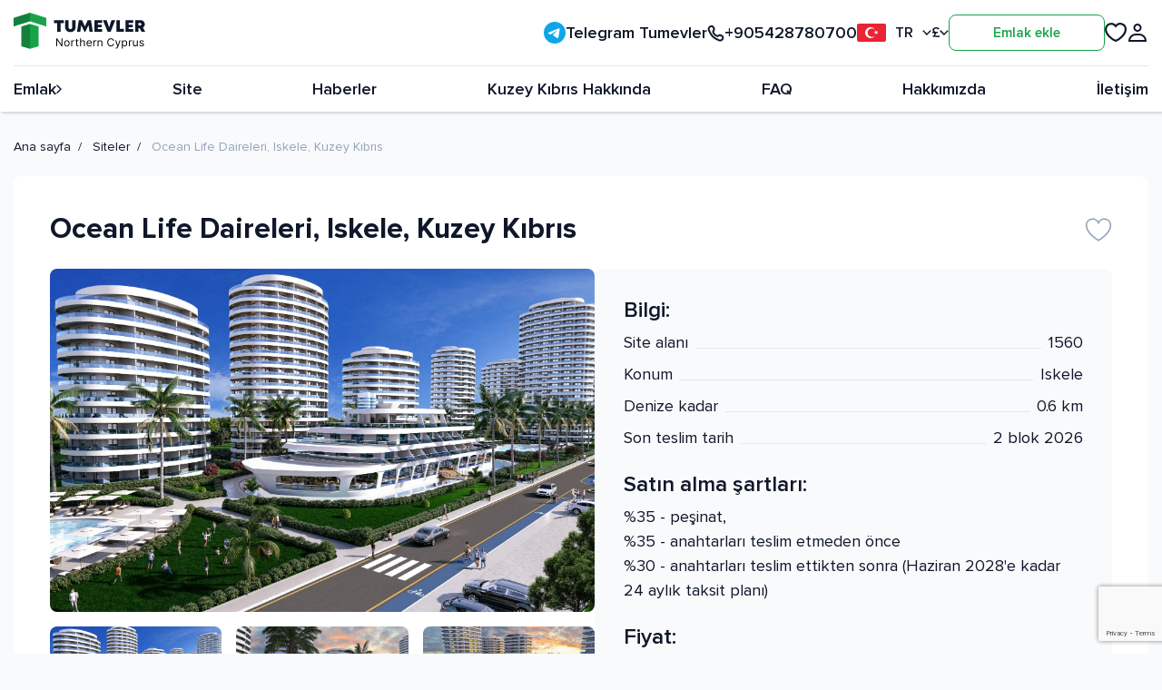

--- FILE ---
content_type: text/html; charset=UTF-8
request_url: https://tumevler.com/tr/complex/ocean-life
body_size: 33299
content:
<!DOCTYPE html>
<html lang="tr" class="page">

<head>
    <meta charset="UTF-8">
    <meta name="viewport" content="width=device-width,initial-scale=1">
    <link rel="shortcut icon" href="https://tumevler.com/favicon.ico" type="image/x-icon">
    <meta http-equiv="X-UA-Compatible" content="ie=edge">
    <meta name="theme-color" content="#111111">
    <!-- CSRF Token -->
    <meta name="csrf-token" content="jKUYaZo2YRQg8zzapR5ruWjy7nIubb1l4yF8enOk">
    <title>Kuzey Kıbrıs, Iskele Ocean Life konut kompleksinde geliştirici fiyatına daire satın alın - Tumevler</title>

            <meta name="description" content="Kuzey Kıbrıs, Iskele Ocean Life konut kompleksinde geliştirici fiyatına daire satın alın">
                <meta name="keywords" content="Daireler, Ocean Life, Kuzey Kıbrıs, Iskele">
    

    <link rel="preload" href="https://tumevler.com/fonts/ProximaNova-Regular-429b5a15b0.woff2" as="font"
          type="font/woff2" crossorigin>
    <link rel="preload" href="https://tumevler.com/fonts/ProximaNova-Semibold-a470a8aceb.woff2" as="font"
          type="font/woff2" crossorigin>
    <link rel="preload" href="https://tumevler.com/fonts/ProximaNova-Bold-f9520e5469.woff2" as="font" type="font/woff2"
          crossorigin>
    <link rel="stylesheet" href="https://tumevler.com/css/vendor.css">
    <link rel="stylesheet" href="https://tumevler.com/css/main.css">
    <link rel="stylesheet" href="https://tumevler.com/css/edits.css">
    <link rel="stylesheet" href="https://tumevler.com/custom-css/front-custom.css">

    <link rel="alternate" hreflang="ru" href="https://tumevler.com/ru/complex/ocean-life" /><link rel="alternate" hreflang="en" href="https://tumevler.com/complex/ocean-life" />

    <script defer="defer" src="https://tumevler.com/js/main.js?time=1768893877"></script>
    <script defer="defer" src="https://tumevler.com/js/custom-front.js?time=1768893877"></script>
    <script>
        window.currentLang = "tr";
        window.currencyRate = JSON.parse('{"RUB":{"rate":104.03,"symbol":"\u20bd"},"USD":{"rate":1.34,"symbol":"$"},"EUR":{"rate":1.15,"symbol":"\u20ac"},"GBP":{"rate":1,"symbol":"\u00a3"},"TRY":{"rate":57.7,"symbol":"\u20ba"}}');
        window.selectedCurr = 'GBP';
    </script>

    <!-- Yandex.Metrika counter -->
    <script type="text/javascript">
        (function (m, e, t, r, i, k, a) {
            m[i] = m[i] || function () {
                (m[i].a = m[i].a || []).push(arguments)
            };
            m[i].l = 1 * new Date();
            for (var j = 0; j < document.scripts.length; j++) {
                if (document.scripts[j].src === r) {
                    return;
                }
            }
            k = e.createElement(t), a = e.getElementsByTagName(t)[0], k.async = 1, k.src = r, a.parentNode.insertBefore(k, a)
        })
        (window, document, "script", "https://mc.yandex.ru/metrika/tag.js", "ym");

        ym(89149707, "init", {
            clickmap: true,
            trackLinks: true,
            accurateTrackBounce: true,
            webvisor: true
        });
    </script>
    <noscript>
        <div><img src="https://mc.yandex.ru/watch/89149707" style="position:absolute; left:-9999px;" alt=""/></div>
    </noscript>
    <!-- /Yandex.Metrika counter -->

    <script src="https://www.google.com/recaptcha/api.js?render=6Lf13x8oAAAAAJvAkgNfqH9gXPVdE6KsHCAvOYNO"></script>
    <script>
        grecaptcha.ready(function () {
            grecaptcha.execute('6Lf13x8oAAAAAJvAkgNfqH9gXPVdE6KsHCAvOYNO', {action: 'contact'}).then(function (token) {
                /*var recaptchaResponse = document.getElementById('recaptchaResponse');
                recaptchaResponse.value = token;*/
                const siteForms = document.querySelectorAll('form');
                siteForms.forEach((form) => {
                    let recaptcha = document.createElement('input');
                    recaptcha.name = 'recaptchaResponse';
                    recaptcha.value = token;
                    recaptcha.type = "hidden";

                    form.appendChild(recaptcha);

                });
            });
        });
    </script>
    <!-- Meta Pixel Code -->
    <script>
        !function (f, b, e, v, n, t, s) {
            if (f.fbq) return;
            n = f.fbq = function () {
                n.callMethod ?
                    n.callMethod.apply(n, arguments) : n.queue.push(arguments)
            };
            if (!f._fbq) f._fbq = n;
            n.push = n;
            n.loaded = !0;
            n.version = '2.0';
            n.queue = [];
            t = b.createElement(e);
            t.async = !0;
            t.src = v;
            s = b.getElementsByTagName(e)[0];
            s.parentNode.insertBefore(t, s)
        }(window, document, 'script',
            'https://connect.facebook.net/en_US/fbevents.js');
        fbq('init', '5149090798479580');
        fbq('track', 'PageView');
    </script>
    <noscript><img height="1" width="1" style="display:none"
                   src="https://www.facebook.com/tr?id=5149090798479580&ev=PageView&noscript=1"
        /></noscript>
    <!-- End Meta Pixel Code -->
</head>
<body class="page__body">
<div class="site-container">
    <header class="header">
        <div class="header__container container">
            <div class="header__top header-top"><a href="https://tumevler.com/tr" class="header__logo"
                                                   title="На главную">
                    <svg width="145" height="40" viewBox="0 0 145 40" fill="none" xmlns="http://www.w3.org/2000/svg">
<g clip-path="url(#clip0_1252_12321)">
<path d="M0 15.1634V5.68627L18.0065 0V9.47712L0 15.1634Z" fill="#15803D"/>
<path fill-rule="evenodd" clip-rule="evenodd" d="M27.484 24.6406V15.1634L18.0068 12.3203V21.7974L27.484 24.6406ZM27.484 34.1178V36.9608L18.0068 39.8039V31.2747V30.3268V21.7974L27.484 24.6406V27.4837V34.1178Z" fill="#16A34A"/>
<path fill-rule="evenodd" clip-rule="evenodd" d="M8.53027 24.6406V15.1634L18.0074 12.3203V21.7974L8.53027 24.6406ZM8.53027 27.4837V24.6406L18.0074 21.7974V30.3268V31.2747V39.8039L8.53027 36.9608V27.4837Z" fill="#15803D"/>
<path d="M36.0126 15.1634V5.68627L18.0061 0V9.47712L36.0126 15.1634Z" fill="#16A34A"/>
<path d="M55.3221 8.22363V11.3982H51.735V20.995H48.1103V11.3982H44.542V8.22363H55.3221Z" fill="#0F172A"/>
<path d="M58.5398 7.09277H59H59.5H61.7512H58.5398ZM63.3288 7.09277H64.0049H65.5H66.5403H63.3288ZM66.653 19.8641C65.5888 20.8371 64.2115 21.3237 62.5213 21.3237C60.8435 21.3237 59.4663 20.8371 58.3895 19.8641C57.3253 18.891 56.7932 17.62 56.7932 16.0509V8.22394H60.4929V15.9962C60.4929 16.6165 60.6808 17.1152 61.0564 17.4923C61.432 17.8572 61.9203 18.0396 62.5213 18.0396C63.1348 18.0396 63.6293 17.8572 64.0049 17.4923C64.3805 17.1152 64.5683 16.6165 64.5683 15.9962V8.22394H68.2681V16.0509C68.2681 17.62 67.7298 18.891 66.653 19.8641Z" fill="#0F172A"/>
<path d="M87.21 20.995H83.5665L82.5336 13.6423L79.0592 21.0132H77.9887L74.4955 13.6423L73.4813 20.995H69.8191L71.8098 8.22363H75.4157L78.5145 15.1749L81.6321 8.22363H85.2568L87.21 20.995Z" fill="#0F172A"/>
<path d="M92.6269 17.9481H97.585V20.995H89.021V8.22363H97.4348V11.2705H92.6269V13.1497H96.9465V16.0324H92.6269V17.9481Z" fill="#0F172A"/>
<path d="M107.828 8.22363H111.941L106.907 20.995H103.546L98.3997 8.22363H102.531L105.217 16.1601L107.828 8.22363Z" fill="#0F172A"/>
<path d="M116.929 17.7657H121.606V20.995H113.267V8.22363H116.929V17.7657Z" fill="#0F172A"/>
<path d="M126.85 17.9481H131.808V20.995H123.244V8.22363H131.658V11.2705H126.85V13.1497H131.17V16.0324H126.85V17.9481Z" fill="#0F172A"/>
<path d="M140.962 20.995L138.821 17.0906H137.525V20.995H133.9V8.22363H139.591C140.53 8.22363 141.369 8.41216 142.107 8.78922C142.846 9.16627 143.422 9.70145 143.835 10.3948C144.261 11.0881 144.474 11.8726 144.474 12.7484C144.474 13.2592 144.392 13.7457 144.229 14.2079C144.067 14.658 143.829 15.0654 143.516 15.4303C143.203 15.7952 142.827 16.0993 142.389 16.3426L145 20.995H140.962ZM137.525 11.3435V14.1167H139.177C139.666 14.1167 140.054 13.989 140.342 13.7336C140.63 13.4781 140.774 13.1437 140.774 12.7301C140.774 12.4625 140.711 12.2253 140.586 12.0186C140.461 11.8118 140.273 11.6476 140.023 11.526C139.785 11.4043 139.503 11.3435 139.177 11.3435H137.525Z" fill="#0F172A"/>
<path d="M53.8305 28.2727V37H52.8077L48.0521 30.1477H47.9668V37H46.91V28.2727H47.9327L52.7055 35.142H52.7907V28.2727H53.8305ZM58.7079 37.1364C58.117 37.1364 57.5985 36.9957 57.1525 36.7145C56.7093 36.4332 56.3627 36.0398 56.1127 35.5341C55.8656 35.0284 55.742 34.4375 55.742 33.7614C55.742 33.0795 55.8656 32.4844 56.1127 31.9759C56.3627 31.4673 56.7093 31.0724 57.1525 30.7912C57.5985 30.5099 58.117 30.3693 58.7079 30.3693C59.2988 30.3693 59.8159 30.5099 60.259 30.7912C60.7051 31.0724 61.0517 31.4673 61.2988 31.9759C61.5488 32.4844 61.6738 33.0795 61.6738 33.7614C61.6738 34.4375 61.5488 35.0284 61.2988 35.5341C61.0517 36.0398 60.7051 36.4332 60.259 36.7145C59.8159 36.9957 59.2988 37.1364 58.7079 37.1364ZM58.7079 36.233C59.1568 36.233 59.5261 36.1179 59.8159 35.8878C60.1056 35.6577 60.3201 35.3551 60.4593 34.9801C60.5985 34.6051 60.6681 34.1989 60.6681 33.7614C60.6681 33.3239 60.5985 32.9162 60.4593 32.5384C60.3201 32.1605 60.1056 31.8551 59.8159 31.6222C59.5261 31.3892 59.1568 31.2727 58.7079 31.2727C58.259 31.2727 57.8897 31.3892 57.5999 31.6222C57.3102 31.8551 57.0957 32.1605 56.9565 32.5384C56.8173 32.9162 56.7477 33.3239 56.7477 33.7614C56.7477 34.1989 56.8173 34.6051 56.9565 34.9801C57.0957 35.3551 57.3102 35.6577 57.5999 35.8878C57.8897 36.1179 58.259 36.233 58.7079 36.233ZM63.449 37V30.4545H64.4206V31.4432H64.4887C64.6081 31.1193 64.824 30.8565 65.1365 30.6548C65.449 30.4531 65.8012 30.3523 66.1933 30.3523C66.2672 30.3523 66.3595 30.3537 66.4703 30.3565C66.5811 30.3594 66.6649 30.3636 66.7217 30.3693V31.392C66.6876 31.3835 66.6095 31.3707 66.4873 31.3537C66.368 31.3338 66.2416 31.3239 66.1081 31.3239C65.7899 31.3239 65.5058 31.3906 65.2558 31.5241C65.0086 31.6548 64.8126 31.8366 64.6677 32.0696C64.5257 32.2997 64.4547 32.5625 64.4547 32.858V37H63.449ZM71.4106 30.4545V31.3068H68.0185V30.4545H71.4106ZM69.0072 28.8864H70.0128V35.125C70.0128 35.4091 70.054 35.6222 70.1364 35.7642C70.2216 35.9034 70.3296 35.9972 70.4603 36.0455C70.5938 36.0909 70.7344 36.1136 70.8822 36.1136C70.9929 36.1136 71.0839 36.108 71.1549 36.0966C71.2259 36.0824 71.2827 36.071 71.3253 36.0625L71.5299 36.9659C71.4617 36.9915 71.3665 37.017 71.2444 37.0426C71.1222 37.071 70.9674 37.0852 70.7799 37.0852C70.4958 37.0852 70.2174 37.0241 69.9447 36.902C69.6748 36.7798 69.4503 36.5938 69.2714 36.3438C69.0952 36.0938 69.0072 35.7784 69.0072 35.3977V28.8864ZM74.3097 33.0625V37H73.304V28.2727H74.3097V31.4773H74.3949C74.5483 31.1392 74.7784 30.8707 75.0852 30.6719C75.3949 30.4702 75.8068 30.3693 76.321 30.3693C76.767 30.3693 77.1577 30.4588 77.4929 30.6378C77.8281 30.8139 78.0881 31.0852 78.2727 31.4517C78.4602 31.8153 78.554 32.2784 78.554 32.8409V37H77.5483V32.9091C77.5483 32.3892 77.4133 31.9872 77.1435 31.7031C76.8764 31.4162 76.5057 31.2727 76.0312 31.2727C75.7017 31.2727 75.4062 31.3423 75.1449 31.4815C74.8864 31.6207 74.6818 31.8239 74.5312 32.0909C74.3835 32.358 74.3097 32.6818 74.3097 33.0625ZM83.3781 37.1364C82.7475 37.1364 82.2034 36.9972 81.746 36.7188C81.2915 36.4375 80.9406 36.0455 80.6935 35.5426C80.4492 35.0369 80.327 34.4489 80.327 33.7784C80.327 33.108 80.4492 32.517 80.6935 32.0057C80.9406 31.4915 81.2844 31.0909 81.7247 30.804C82.1679 30.5142 82.685 30.3693 83.2759 30.3693C83.6168 30.3693 83.9534 30.4261 84.2858 30.5398C84.6182 30.6534 84.9207 30.8381 85.1935 31.0938C85.4662 31.3466 85.6835 31.6818 85.8455 32.0994C86.0074 32.517 86.0884 33.0312 86.0884 33.642V34.0682H81.0429V33.1989H85.0656C85.0656 32.8295 84.9918 32.5 84.844 32.2102C84.6992 31.9205 84.4918 31.6918 84.2219 31.5241C83.9548 31.3565 83.6395 31.2727 83.2759 31.2727C82.8753 31.2727 82.5287 31.3722 82.2361 31.571C81.9463 31.767 81.7233 32.0227 81.5671 32.3381C81.4108 32.6534 81.3327 32.9915 81.3327 33.3523V33.9318C81.3327 34.4261 81.4179 34.8452 81.5884 35.1889C81.7617 35.5298 82.0017 35.7898 82.3085 35.9688C82.6153 36.1449 82.9719 36.233 83.3781 36.233C83.6423 36.233 83.881 36.196 84.094 36.1222C84.31 36.0455 84.496 35.9318 84.6523 35.7812C84.8085 35.6278 84.9293 35.4375 85.0145 35.2102L85.9861 35.483C85.8838 35.8125 85.7119 36.1023 85.4705 36.3523C85.229 36.5994 84.9307 36.7926 84.5756 36.9318C84.2205 37.0682 83.8213 37.1364 83.3781 37.1364ZM87.8582 37V30.4545H88.8298V31.4432H88.898C89.0173 31.1193 89.2332 30.8565 89.5457 30.6548C89.8582 30.4531 90.2105 30.3523 90.6025 30.3523C90.6764 30.3523 90.7687 30.3537 90.8795 30.3565C90.9903 30.3594 91.0741 30.3636 91.1309 30.3693V31.392C91.0968 31.3835 91.0187 31.3707 90.8965 31.3537C90.7772 31.3338 90.6508 31.3239 90.5173 31.3239C90.1991 31.3239 89.915 31.3906 89.665 31.5241C89.4178 31.6548 89.2218 31.8366 89.0769 32.0696C88.9349 32.2997 88.8639 32.5625 88.8639 32.858V37H87.8582ZM93.5687 33.0625V37H92.563V30.4545H93.5346V31.4773H93.6199C93.7733 31.1449 94.0062 30.8778 94.3187 30.6761C94.6312 30.4716 95.0346 30.3693 95.5289 30.3693C95.9721 30.3693 96.3599 30.4602 96.6923 30.642C97.0247 30.821 97.2832 31.0938 97.4679 31.4602C97.6525 31.8239 97.7449 32.2841 97.7449 32.8409V37H96.7392V32.9091C96.7392 32.3949 96.6056 31.9943 96.3386 31.7074C96.0716 31.4176 95.7051 31.2727 95.2392 31.2727C94.9181 31.2727 94.6312 31.3423 94.3784 31.4815C94.1284 31.6207 93.9309 31.8239 93.786 32.0909C93.6412 32.358 93.5687 32.6818 93.5687 33.0625ZM110.597 31H109.54C109.477 30.696 109.368 30.429 109.212 30.1989C109.058 29.9688 108.871 29.7756 108.649 29.6193C108.43 29.4602 108.188 29.3409 107.921 29.2614C107.653 29.1818 107.375 29.142 107.085 29.142C106.557 29.142 106.078 29.2756 105.649 29.5426C105.223 29.8097 104.884 30.2031 104.631 30.723C104.381 31.2429 104.256 31.8807 104.256 32.6364C104.256 33.392 104.381 34.0298 104.631 34.5497C104.884 35.0696 105.223 35.4631 105.649 35.7301C106.078 35.9972 106.557 36.1307 107.085 36.1307C107.375 36.1307 107.653 36.0909 107.921 36.0114C108.188 35.9318 108.43 35.8139 108.649 35.6577C108.871 35.4986 109.058 35.304 109.212 35.0739C109.368 34.8409 109.477 34.5739 109.54 34.2727H110.597C110.517 34.7187 110.372 35.1179 110.162 35.4702C109.952 35.8224 109.69 36.1222 109.378 36.3693C109.065 36.6136 108.715 36.7997 108.325 36.9276C107.939 37.0554 107.526 37.1193 107.085 37.1193C106.341 37.1193 105.679 36.9375 105.099 36.5739C104.52 36.2102 104.064 35.6932 103.732 35.0227C103.399 34.3523 103.233 33.5568 103.233 32.6364C103.233 31.7159 103.399 30.9205 103.732 30.25C104.064 29.5795 104.52 29.0625 105.099 28.6989C105.679 28.3352 106.341 28.1534 107.085 28.1534C107.526 28.1534 107.939 28.2173 108.325 28.3452C108.715 28.473 109.065 28.6605 109.378 28.9077C109.69 29.152 109.952 29.4503 110.162 29.8026C110.372 30.152 110.517 30.5511 110.597 31ZM113.056 39.4545C112.885 39.4545 112.733 39.4403 112.6 39.4119C112.466 39.3864 112.374 39.3608 112.323 39.3352L112.578 38.4489C112.823 38.5114 113.039 38.5341 113.226 38.517C113.414 38.5 113.58 38.4162 113.725 38.2656C113.873 38.1179 114.007 37.8778 114.13 37.5455L114.317 37.0341L111.897 30.4545H112.988L114.794 35.6705H114.863L116.669 30.4545H117.76L114.982 37.9545C114.857 38.2926 114.702 38.5724 114.517 38.794C114.333 39.0185 114.118 39.1847 113.874 39.2926C113.632 39.4006 113.36 39.4545 113.056 39.4545ZM119.328 39.4545V30.4545H120.299V31.4943H120.419C120.492 31.3807 120.595 31.2358 120.725 31.0597C120.859 30.8807 121.049 30.7216 121.296 30.5824C121.546 30.4403 121.885 30.3693 122.311 30.3693C122.862 30.3693 123.348 30.5071 123.768 30.7827C124.189 31.0582 124.517 31.4489 124.752 31.9545C124.988 32.4602 125.106 33.0568 125.106 33.7443C125.106 34.4375 124.988 35.0384 124.752 35.5469C124.517 36.0526 124.19 36.4446 123.772 36.723C123.355 36.9986 122.873 37.1364 122.328 37.1364C121.907 37.1364 121.571 37.0668 121.318 36.9276C121.065 36.7855 120.87 36.625 120.734 36.446C120.598 36.2642 120.492 36.1136 120.419 35.9943H120.333V39.4545H119.328ZM120.316 33.7273C120.316 34.2216 120.389 34.6577 120.534 35.0355C120.679 35.4105 120.89 35.7045 121.169 35.9176C121.447 36.1278 121.788 36.233 122.191 36.233C122.612 36.233 122.963 36.1222 123.244 35.9006C123.528 35.6761 123.741 35.375 123.883 34.9972C124.028 34.6165 124.1 34.1932 124.1 33.7273C124.1 33.267 124.029 32.8523 123.887 32.483C123.748 32.1108 123.537 31.8168 123.252 31.6009C122.971 31.3821 122.617 31.2727 122.191 31.2727C121.782 31.2727 121.439 31.3764 121.16 31.5838C120.882 31.7884 120.671 32.0753 120.529 32.4446C120.387 32.8111 120.316 33.2386 120.316 33.7273ZM126.88 37V30.4545H127.852V31.4432H127.92C128.039 31.1193 128.255 30.8565 128.568 30.6548C128.88 30.4531 129.232 30.3523 129.625 30.3523C129.698 30.3523 129.791 30.3537 129.902 30.3565C130.012 30.3594 130.096 30.3636 130.153 30.3693V31.392C130.119 31.3835 130.041 31.3707 129.919 31.3537C129.799 31.3338 129.673 31.3239 129.539 31.3239C129.221 31.3239 128.937 31.3906 128.687 31.5241C128.44 31.6548 128.244 31.8366 128.099 32.0696C127.957 32.2997 127.886 32.5625 127.886 32.858V37H126.88ZM135.71 34.3239V30.4545H136.716V37H135.71V35.892H135.642C135.488 36.2244 135.25 36.5071 134.926 36.7401C134.602 36.9702 134.193 37.0852 133.699 37.0852C133.29 37.0852 132.926 36.9957 132.608 36.8168C132.29 36.6349 132.04 36.3622 131.858 35.9986C131.676 35.6321 131.585 35.1705 131.585 34.6136V30.4545H132.591V34.5455C132.591 35.0227 132.724 35.4034 132.991 35.6875C133.261 35.9716 133.605 36.1136 134.023 36.1136C134.273 36.1136 134.527 36.0497 134.785 35.9219C135.047 35.794 135.265 35.598 135.442 35.3338C135.621 35.0696 135.71 34.733 135.71 34.3239ZM143.434 31.9205L142.531 32.1761C142.474 32.0256 142.39 31.8793 142.279 31.7372C142.171 31.5923 142.024 31.473 141.836 31.3793C141.649 31.2855 141.409 31.2386 141.116 31.2386C140.715 31.2386 140.382 31.331 140.114 31.5156C139.85 31.6974 139.718 31.929 139.718 32.2102C139.718 32.4602 139.809 32.6577 139.991 32.8026C140.173 32.9474 140.457 33.0682 140.843 33.1648L141.815 33.4034C142.4 33.5455 142.836 33.7628 143.123 34.0554C143.41 34.3452 143.553 34.7187 143.553 35.1761C143.553 35.5511 143.445 35.8864 143.23 36.1818C143.016 36.4773 142.718 36.7102 142.335 36.8807C141.951 37.0511 141.505 37.1364 140.997 37.1364C140.329 37.1364 139.776 36.9915 139.339 36.7017C138.901 36.4119 138.624 35.9886 138.508 35.4318L139.462 35.1932C139.553 35.5455 139.725 35.8097 139.978 35.9858C140.234 36.1619 140.568 36.25 140.98 36.25C141.448 36.25 141.82 36.1506 142.096 35.9517C142.374 35.75 142.514 35.5085 142.514 35.2273C142.514 35 142.434 34.8097 142.275 34.6562C142.116 34.5 141.872 34.3835 141.542 34.3068L140.451 34.0511C139.852 33.9091 139.411 33.6889 139.13 33.3906C138.852 33.0895 138.712 32.7131 138.712 32.2614C138.712 31.892 138.816 31.5653 139.024 31.2812C139.234 30.9972 139.519 30.7741 139.88 30.6122C140.244 30.4503 140.656 30.3693 141.116 30.3693C141.764 30.3693 142.272 30.5114 142.641 30.7955C143.014 31.0795 143.278 31.4545 143.434 31.9205Z" fill="black"/>
</g>
<defs>
<clipPath id="clip0_1252_12321">
<rect width="145" height="40" fill="white"/>
</clipPath>
</defs>
</svg>
                </a>
                <div class="header__contacts">
                    <div class="header__right"><a class="header__telegram" href="https://t.me/tumevler_cyprus"
                                                  title="База в Telegram">
                            <svg width="24" height="24" viewBox="0 0 24 24" fill="none"
                                 xmlns="http://www.w3.org/2000/svg">
                                <g clip-path="url(#clip0_609_24865)">
                                    <path
                                        d="M12 0C8.81812 0 5.76375 1.26506 3.51562 3.51469C1.26518 5.76521 0.000623381 8.81734 0 12C0 15.1813 1.26562 18.2357 3.51562 20.4853C5.76375 22.7349 8.81812 24 12 24C15.1819 24 18.2362 22.7349 20.4844 20.4853C22.7344 18.2357 24 15.1813 24 12C24 8.81869 22.7344 5.76431 20.4844 3.51469C18.2362 1.26506 15.1819 0 12 0Z"
                                        fill="#0EA5E9"/>
                                    <path
                                        d="M5.4319 11.873C8.93065 10.349 11.2632 9.34424 12.4294 8.8588C15.7632 7.47261 16.455 7.23186 16.9069 7.2237C17.0063 7.22211 17.2275 7.24667 17.3719 7.36339C17.4919 7.46183 17.5257 7.59495 17.5425 7.68842C17.5575 7.7818 17.5782 7.99461 17.5613 8.16074C17.3813 10.0582 16.5994 14.6629 16.2019 16.7882C16.035 17.6874 15.7032 17.9889 15.3825 18.0184C14.685 18.0825 14.1563 17.5579 13.4813 17.1155C12.4257 16.4231 11.8294 15.9922 10.8038 15.3167C9.61878 14.5359 10.3875 14.1067 11.0625 13.4055C11.2388 13.2219 14.31 10.4291 14.3682 10.1758C14.3757 10.1441 14.3832 10.026 14.3119 9.96373C14.2425 9.9013 14.1394 9.92267 14.0644 9.93955C13.9575 9.96355 12.2719 11.0788 9.0019 13.2851C8.52378 13.614 8.09065 13.7743 7.70065 13.7659C7.27315 13.7567 6.44815 13.5236 5.83503 13.3245C5.08503 13.0802 4.4869 12.951 4.5394 12.536C4.56565 12.32 4.86378 12.099 5.4319 11.873Z"
                                        fill="white"/>
                                </g>
                                <defs>
                                    <clipPath id="clip0_609_24865">
                                        <rect width="24" height="24" fill="white"/>
                                    </clipPath>
                                </defs>
                            </svg>
                            <span>Telegram Tumevler</span> </a><a class="header__phone"
                                                                          href="tel:+905428780700">
                            <svg width="19" height="19" viewBox="0 0 19 19" fill="none"
                                 xmlns="http://www.w3.org/2000/svg">
                                <path
                                    d="M5.01971 1.84291C5.67826 1.84291 6.28501 2.20006 6.60465 2.77583L7.33974 4.09997C7.66006 4.67698 7.67511 5.37486 7.37997 5.96514L6.43735 7.85038C6.43735 7.85038 6.77884 9.60608 8.20806 11.0353C9.63729 12.4645 11.3871 12.8001 11.3871 12.8001L13.2716 11.8579C13.8623 11.5625 14.5607 11.5778 15.1379 11.8987L16.4684 12.6384C17.0437 12.9583 17.4005 13.5648 17.4005 14.223V14.223C17.4005 16.5652 15.2177 18.2541 13.0445 17.3808C10.7341 16.4523 7.98818 15.0581 6.08674 13.1566C4.18516 11.255 2.79089 8.50885 1.86237 6.19831C0.989163 4.0254 2.67791 1.84291 5.01971 1.84291V1.84291Z"
                                    stroke="#0F172A" stroke-width="2" stroke-linejoin="round"/>
                            </svg>
                            +905428780700</a>
                        <div class="header__lang lang-switcher">
                            <div class="itc-select" id="select-lang">
                                <button type="button" class="itc-select__toggle" name="lang" value=""
                                        data-select="toggle" data-index="-1"><img src="/img/icons/r-flag-55cd26d8f1.svg"
                                                                                  aria-hidden="true"> RU
                                </button>
                                <div class="itc-select__dropdown">
                                    <ul class="itc-select__options">
                                        <li class="itc-select__option" data-select="option" data-value="RU"
                                            data-index="0"><img src="/img/icons/r-flag-55cd26d8f1.svg"
                                                                aria-hidden="true"> RU
                                        </li>
                                        <li class="itc-select__option" data-select="option" data-value="EN"
                                            data-index="1"><img src="/img/icons/e-flag-44f78043c8.svg"
                                                                aria-hidden="true"> EN
                                        </li>
                                        <li class="itc-select__option" data-select="option" data-value="TR"
                                            data-index="2"><img src="/img/icons/t-flag-cde6c65489.svg"
                                                                aria-hidden="true"> TR
                                        </li>
                                    </ul>
                                </div>
                            </div>
                        </div>
                        <div class="header__lang currency-switcher">
                            <div class="itc-select" id="select-currency">
                                <button type="button" class="itc-select__toggle" name="currency" value=""
                                        data-select="toggle" data-index="-1">£
                                </button>
                                <div class="itc-select__dropdown">
                                    <ul class="itc-select__options">
                                        
                                                                                    <li class="itc-select__option" data-select="option"
                                                data-value="RUB"
                                                data-index="1">₽</li>
                                                                                    <li class="itc-select__option" data-select="option"
                                                data-value="USD"
                                                data-index="1">$</li>
                                                                                    <li class="itc-select__option" data-select="option"
                                                data-value="EUR"
                                                data-index="1">€</li>
                                                                                    <li class="itc-select__option" data-select="option"
                                                data-value="GBP"
                                                data-index="1">£</li>
                                                                                    <li class="itc-select__option" data-select="option"
                                                data-value="TRY"
                                                data-index="1">₺</li>
                                                                            </ul>
                                </div>
                            </div>
                        </div>
                                                    <a href="https://tumevler.com/tr/register" style="text-align: center"
                               class="header__object btn-third btn-reset">Emlak ekle</a>

                                            </div>
                    <div class="header__buttons">
                        <a href="https://tumevler.com/tr/liked" class="header__liked btn-reset">
                            <svg>
                                <use xlink:href="/img/sprite-ef74d98b54.svg#favourite"/>
                            </svg>
                            <span>0</span></a>
                        <a href="https://tumevler.com/lk" class="header__cabinet btn-reset">
                            <svg>
                                <use xlink:href="/img/sprite-ef74d98b54.svg#cabinet"/>
                            </svg>
                        </a>
                        <button class="header__burger burger btn-reset" aria-label="Открыть меню"><span
                                class="burger__line"></span></button>
                    </div>
                </div>
            </div>
            <nav class="header__nav nav">
                <div class="header__settings"><a class="header__telegram" href="https://t.me/tumevler_cyprus"
                                                 title="База в Telegram">
                        <svg width="24" height="24" viewBox="0 0 24 24" fill="none" xmlns="http://www.w3.org/2000/svg">
                            <g clip-path="url(#clip0_609_24865)">
                                <path
                                    d="M12 0C8.81812 0 5.76375 1.26506 3.51562 3.51469C1.26518 5.76521 0.000623381 8.81734 0 12C0 15.1813 1.26562 18.2357 3.51562 20.4853C5.76375 22.7349 8.81812 24 12 24C15.1819 24 18.2362 22.7349 20.4844 20.4853C22.7344 18.2357 24 15.1813 24 12C24 8.81869 22.7344 5.76431 20.4844 3.51469C18.2362 1.26506 15.1819 0 12 0Z"
                                    fill="#0EA5E9"/>
                                <path
                                    d="M5.4319 11.873C8.93065 10.349 11.2632 9.34424 12.4294 8.8588C15.7632 7.47261 16.455 7.23186 16.9069 7.2237C17.0063 7.22211 17.2275 7.24667 17.3719 7.36339C17.4919 7.46183 17.5257 7.59495 17.5425 7.68842C17.5575 7.7818 17.5782 7.99461 17.5613 8.16074C17.3813 10.0582 16.5994 14.6629 16.2019 16.7882C16.035 17.6874 15.7032 17.9889 15.3825 18.0184C14.685 18.0825 14.1563 17.5579 13.4813 17.1155C12.4257 16.4231 11.8294 15.9922 10.8038 15.3167C9.61878 14.5359 10.3875 14.1067 11.0625 13.4055C11.2388 13.2219 14.31 10.4291 14.3682 10.1758C14.3757 10.1441 14.3832 10.026 14.3119 9.96373C14.2425 9.9013 14.1394 9.92267 14.0644 9.93955C13.9575 9.96355 12.2719 11.0788 9.0019 13.2851C8.52378 13.614 8.09065 13.7743 7.70065 13.7659C7.27315 13.7567 6.44815 13.5236 5.83503 13.3245C5.08503 13.0802 4.4869 12.951 4.5394 12.536C4.56565 12.32 4.86378 12.099 5.4319 11.873Z"
                                    fill="white"/>
                            </g>
                            <defs>
                                <clipPath id="clip0_609_24865">
                                    <rect width="24" height="24" fill="white"/>
                                </clipPath>
                            </defs>
                        </svg>
                        <span>Telegram Tumevler</span> </a><a class="header__phone"
                                                                      href="tel:+905428780700">
                        <svg width="19" height="19" viewBox="0 0 19 19" fill="none" xmlns="http://www.w3.org/2000/svg">
                            <path
                                d="M5.01971 1.84291C5.67826 1.84291 6.28501 2.20006 6.60465 2.77583L7.33974 4.09997C7.66006 4.67698 7.67511 5.37486 7.37997 5.96514L6.43735 7.85038C6.43735 7.85038 6.77884 9.60608 8.20806 11.0353C9.63729 12.4645 11.3871 12.8001 11.3871 12.8001L13.2716 11.8579C13.8623 11.5625 14.5607 11.5778 15.1379 11.8987L16.4684 12.6384C17.0437 12.9583 17.4005 13.5648 17.4005 14.223V14.223C17.4005 16.5652 15.2177 18.2541 13.0445 17.3808C10.7341 16.4523 7.98818 15.0581 6.08674 13.1566C4.18516 11.255 2.79089 8.50885 1.86237 6.19831C0.989163 4.0254 2.67791 1.84291 5.01971 1.84291V1.84291Z"
                                stroke="#0F172A" stroke-width="2" stroke-linejoin="round"/>
                        </svg>
                        +905428780700</a>
                    <div class="header__lang lang-switcher">
                        <div class="itc-select" id="select-lang-mobile">
                            <button type="button" class="itc-select__toggle" name="lang" value="" data-select="toggle"
                                    data-index="-1"><img src="/img/icons/r-flag-55cd26d8f1.svg" aria-hidden="true"> RU
                            </button>
                            <div class="itc-select__dropdown">
                                <ul class="itc-select__options">
                                    <li class="itc-select__option" data-select="option" data-value="RU" data-index="0">
                                        <img src="/img/icons/r-flag-55cd26d8f1.svg" aria-hidden="true"> RU
                                    </li>
                                    <li class="itc-select__option" data-select="option" data-value="EN" data-index="1">
                                        <img src="/img/icons/e-flag-44f78043c8.svg" aria-hidden="true"> EN
                                    </li>
                                    <li class="itc-select__option" data-select="option" data-value="TR" data-index="2">
                                        <img src="/img/icons/t-flag-cde6c65489.svg" aria-hidden="true"> TR
                                    </li>
                                </ul>
                            </div>
                        </div>
                    </div>
                    <div class="header__lang currency-switcher">
                        <div class="itc-select" id="select-currency-mobile">
                            <button type="button" class="itc-select__toggle" name="currency" value=""
                                    data-select="toggle" data-index="-1">£
                            </button>
                            <div class="itc-select__dropdown">
                                <ul class="itc-select__options">
                                    
                                                                            <li class="itc-select__option" data-select="option"
                                            data-value="RUB"
                                            data-index="1">₽</li>
                                                                            <li class="itc-select__option" data-select="option"
                                            data-value="USD"
                                            data-index="1">$</li>
                                                                            <li class="itc-select__option" data-select="option"
                                            data-value="EUR"
                                            data-index="1">€</li>
                                                                            <li class="itc-select__option" data-select="option"
                                            data-value="GBP"
                                            data-index="1">£</li>
                                                                            <li class="itc-select__option" data-select="option"
                                            data-value="TRY"
                                            data-index="1">₺</li>
                                                                    </ul>
                            </div>
                        </div>
                    </div>
                                            <a href="https://tumevler.com/tr/register" style="text-align: center"
                           class="header__object btn-third btn-reset">Emlak ekle</a>

                                    </div>
                <ul class="nav__menu menu list-reset">
                    <li class="menu__item --submenu"><a href="https://tumevler.com/tr/flat" class="menu__link
                    "
                                                        title="Недвижимость">Emlak
                            <svg width="6" height="10" viewBox="0 0 6 10" fill="none"
                                 xmlns="http://www.w3.org/2000/svg">
                                <path d="M1 1.16699L5 5.16699L1 9.16699" stroke-width="1.5" stroke-linecap="round"
                                      stroke-linejoin="round"/>
                            </svg>
                        </a></li>

                    <li class="menu__item --hidden">
                        <h4 class="js-toggle" data-container="toggle-1">Satış
                            <svg width="6" height="10" viewBox="0 0 6 10" fill="none"
                                 xmlns="http://www.w3.org/2000/svg">
                                <path d="M1 1.16699L5 5.16699L1 9.16699" stroke-width="1.5" stroke-linecap="round"
                                      stroke-linejoin="round"></path>
                            </svg>
                        </h4>
                        <ul class="toggle-container" id="toggle-1">
                            <li class="menu__item --hidden"><a href="/tr/sale/studio"
                                                               class="menu__link">Stüdyolar</a></li>
                            <li class="menu__item --hidden"><a href="/tr/sale/apartments"
                                                               class="menu__link">Daireler</a></li>
                            <li class="menu__item --hidden"><a href="/tr/sale/villas"
                                                               class="menu__link">Villalar</a></li>
                            <li class="menu__item --hidden"><a href="/tr/sale/townhouse"
                                                               class="menu__link">Şehir Evleri</a></li>
                            <li class="menu__item --hidden"><a href="/tr/sale/penthouse"
                                                               class="menu__link">Çatı Katları</a></li>
                            <li class="menu__item --hidden"><a
                                    href="/tr/flat?filter[realty_deal_id]=1&filter[realty_type_id][]=6"
                                    class="menu__link">Gayrimenkul</a></li>
                        </ul>
                    </li>
                    <li class="menu__item --hidden">
                        <h4 class="js-toggle" data-container="toggle-2">Kira
                            <svg width="6" height="10" viewBox="0 0 6 10" fill="none"
                                 xmlns="http://www.w3.org/2000/svg">
                                <path d="M1 1.16699L5 5.16699L1 9.16699" stroke-width="1.5" stroke-linecap="round"
                                      stroke-linejoin="round"></path>
                            </svg>
                        </h4>
                        <ul class="toggle-container" id="toggle-2">
                            <li class="menu__item --hidden"><a class="menu__link"
                                                               href="/tr/rent/studio">Stüdyolar</a>
                            </li>
                            <li class="menu__item --hidden"><a class="menu__link"
                                                               href="/tr/rent/apartments">Daireler</a>
                            </li>
                            <li class="menu__item --hidden"><a class="menu__link"
                                                               href="/tr/rent/villas">Villalar</a>
                            </li>
                            <li class="menu__item --hidden"><a class="menu__link"
                                                               href="/tr/rent/townhouse">Şehir Evleri</a>
                            </li>
                            <li class="menu__item --hidden"><a class="menu__link"
                                                               href="/tr/rent/penthouse">Çatı Katları</a>
                            </li>
                            <li class="menu__item --hidden"><a class="menu__link"
                                                               href="/tr/rent/commercial">Gayrimenkul</a>
                            </li>
                        </ul>
                    </li>


                    <li class="menu__item"><a href="https://tumevler.com/tr/complex" class="menu__link
                    "
                                              title="Жилые комплексы">Site</a></li>
                    <li class="menu__item"><a href="https://tumevler.com/tr/news" class="menu__link
                    "
                                              title="Новости">Haberler</a></li>
                    <li class="menu__item"><a href="https://tumevler.com/tr/article" class="menu__link
                    "
                                              title="О Северном Кипре">Kuzey Kıbrıs Hakkında</a></li>
                    <li class="menu__item"><a href="https://tumevler.com/tr/faq" class="menu__link
                    "
                                              title="FAQ">FAQ</a></li>

                    <li class="menu__item"><a href="https://tumevler.com/tr/about" class="menu__link
                    "
                                              title="О проекте ">Hakkımızda</a></li>
                    <li class="menu__item"><a href="https://tumevler.com/tr/contacts" class="menu__link
                    "
                                              title="Контакты">İletişim</a></li>
                </ul>

            </nav>
            <div class="submenu">

                <ul class="submenu-list list-reset">
                    <a href="/tr/sale"><h4 style="margin: 0; margin-bottom: 8px;">Satış</h4></a>
                    <li class="submenu-list__item"><img src="/img/icons/arrow-right-7c29154db2.svg" aria-hidden="true">
                        <a href="/tr/sale/studio" class="submenu-list__link">Stüdyolar</a></li>
                    <li class="submenu-list__item"><img src="/img/icons/arrow-right-7c29154db2.svg" aria-hidden="true">
                        <a href="/tr/sale/apartments" class="submenu-list__link">Daireler</a></li>
                    <li class="submenu-list__item"><img src="/img/icons/arrow-right-7c29154db2.svg" aria-hidden="true">
                        <a href="/tr/sale/villas" class="submenu-list__link">Villalar</a></li>
                    <li class="submenu-list__item"><img src="/img/icons/arrow-right-7c29154db2.svg" aria-hidden="true">
                        <a href="/tr/sale/townhouse" class="submenu-list__link">Şehir Evleri</a></li>
                    <li class="submenu-list__item"><img src="/img/icons/arrow-right-7c29154db2.svg" aria-hidden="true">
                        <a href="/tr/sale/penthouse" class="submenu-list__link">Çatı Katları</a></li>
                    <li class="submenu-list__item"><img src="/img/icons/arrow-right-7c29154db2.svg" aria-hidden="true">
                        <a href="/tr/flat?filter%5Brealty_type_id%5D%5B0%5D=6&amp;filter%5Brealty_deal_id%5D=1"
                           class="submenu-list__link">Gayrimenkul</a></li>
                </ul>

                <ul class="submenu-list list-reset">
                    <a href="/tr/rent"><h4 style="margin: 0; margin-bottom: 8px;">Kira</h4></a>
                    <li class="submenu-list__item"><img src="/img/icons/arrow-right-7c29154db2.svg" aria-hidden="true">
                        <a class="submenu-list__link"
                           href="/tr/rent/studio">Stüdyolar</a>
                    </li>
                    <li class="submenu-list__item"><img src="/img/icons/arrow-right-7c29154db2.svg" aria-hidden="true">
                        <a class="submenu-list__link"
                           href="/tr/rent/apartments">Daireler</a>
                    </li>
                    <li class="submenu-list__item"><img src="/img/icons/arrow-right-7c29154db2.svg" aria-hidden="true">
                        <a class="submenu-list__link"
                           href="/tr/rent/villas">Villalar</a>
                    </li>
                    <li class="submenu-list__item"><img src="/img/icons/arrow-right-7c29154db2.svg" aria-hidden="true">
                        <a class="submenu-list__link"
                           href="/tr/rent/townhouse">Şehir Evleri</a>
                    </li>
                    <li class="submenu-list__item"><img src="/img/icons/arrow-right-7c29154db2.svg" aria-hidden="true">
                        <a class="submenu-list__link"
                           href="/tr/rent/penthouse">Çatı Katları</a>
                    </li>
                    <li class="submenu-list__item"><img src="/img/icons/arrow-right-7c29154db2.svg" aria-hidden="true">
                        <a class="submenu-list__link"
                           href="/tr/rent/commercial">Gayrimenkul</a>
                    </li>
                </ul>
                <div class="submenu-contacts">
                    <div class="submenu-contacts__left"><span>Bize ulaşın</span>
                        <div class="submenu__socials">
                            <a href="https://api.whatsapp.com/send?phone=905428780700"
                               class="contacts-item__social"><img width="24" height="24"
                                                                  src="/img/icons/whatsapp-3b30b7e970.svg"
                                                                  aria-hidden="true"></a>
                            <a href="https://t.me/TUMEVLER" class="contacts-item__social"><img width="24" height="24"
                                                                                               src="/img/icons/telegram-1afd7e546b.svg"
                                                                                               aria-hidden="true"></a>
                            <a href="https://www.facebook.com/TUMEVLER/" class="contacts-item__social"><img width="24"
                                                                                                            height="24"
                                                                                                            src="/img/icons/facebook-4c0f779f13.svg"
                                                                                                            aria-hidden="true"></a>
                        </div>
                        <a class="submenu__mail" href="mailto:info@tumevler.com">info@tumevler.com</a></div>
                    <div class="submenu-contacts__right">
                        <a href="https://tumevler.com/tr/contacts"
                           class="submenu__order btn-primary btn-reset">Bize yazın</a>
                        <a class="submenu__call btn-third" href="tel:+88003026531">
                            <svg width="15" height="16" viewBox="0 0 15 16" fill="none">
                                <path
                                    d="M3.68306 1.20275C4.23185 1.20275 4.73748 1.50037 5.00384 1.98019L5.53111 2.92997C5.85143 3.50698 5.86649 4.20486 5.57135 4.79514L4.86443 6.20897C4.86443 6.20897 5.14901 7.67206 6.34002 8.86308C7.53104 10.0541 8.98922 10.3338 8.98922 10.3338L10.4023 9.6272C10.993 9.33187 11.6914 9.34715 12.2686 9.66805L13.2236 10.199C13.7031 10.4656 14.0003 10.971 14.0003 11.5195V11.5195C14.0003 13.4713 12.1814 14.8788 10.3704 14.151C8.44502 13.3772 6.15678 12.2154 4.57226 10.6308C2.9876 9.04619 1.82571 6.7577 1.05194 4.83225C0.324272 3.02149 1.73156 1.20275 3.68306 1.20275V1.20275Z"
                                    stroke-width="1.5" stroke-linejoin="round"/>
                            </svg>
                            8 800 302-65-31</a></div>
                </div>
            </div>
        </div>
    </header>
                <div class="breadcrumbs">
    <div class="breadcrumbs__container container">
        <ul aria-label="Breadcrumb" class="breadcrumbs__list list-reset">
            <li><a href="/">Ana sayfa</a></li>
            
                                                                        <li><a href="https://tumevler.com/tr/complex">Siteler</a></li>
                                                                                <li><span aria-current="page">Ocean Life Daireleri, Iskele, Kuzey Kıbrıs</span></li>
                                                        </ul>
    </div>
</div>
    
        <style>
        .conditions__left.conditions__left_new {
            width: 100%;
            display: flex;
            flex-flow: row wrap;
        }

        .conditions__left.conditions__left_new .conditions__flex {
            min-width: 50%;

        }
    </style>
    <main class="main">
        <section class="apartment">
            <div class="apartment__container container">
                <div class="apartment__block">
                    <div class="apartment__head"><h1
                            class="apartment__title section-title">Ocean Life Daireleri, Iskele, Kuzey Kıbrıs</h1>
                        <div class="apartment__head-right">
                            <button class="card__liked btn-reset" type="button" data-target="object_like"
                                    data-type="complex" data-id="46">
                                <svg>
                                    <use xlink:href="/img/sprite-ef74d98b54.svg#like-icon"/>
                                </svg>
                            </button>
                        </div>
                    </div>
                    <div class="apartment-info block-offset">
                        <div class="apartment-sliders">
                            <div class="slider-top swiper">
                                <div class="swiper-wrapper">
                                                                            <div class="swiper-slide">
                                            <div class="slider-top__image"><a
                                                    href="https://tumevler.com/storage/complex/ocean-life/1690796995_image_64c783c3e3049.jpg"
                                                    data-fancybox="gallery"><img width="600" height="378"
                                                                                                                                                                      src="https://tumevler.com/storage/complex/ocean-life/1690796995_image_64c783c3e3049.jpg.webp"
                                                                                                                                                                  aria-hidden="true"></a></div>
                                        </div>
                                                                            <div class="swiper-slide">
                                            <div class="slider-top__image"><a
                                                    href="https://tumevler.com/storage/complex/ocean-life/1690796998_image_64c783c6e7bbd.jpg"
                                                    data-fancybox="gallery"><img width="600" height="378"
                                                                                                                                                                      src="https://tumevler.com/storage/complex/ocean-life/1690796998_image_64c783c6e7bbd.jpg.webp"
                                                                                                                                                                  aria-hidden="true"></a></div>
                                        </div>
                                                                            <div class="swiper-slide">
                                            <div class="slider-top__image"><a
                                                    href="https://tumevler.com/storage/complex/ocean-life/1690796997_image_64c783c5681f1.jpg"
                                                    data-fancybox="gallery"><img width="600" height="378"
                                                                                                                                                                      src="https://tumevler.com/storage/complex/ocean-life/1690796997_image_64c783c5681f1.jpg.webp"
                                                                                                                                                                  aria-hidden="true"></a></div>
                                        </div>
                                                                            <div class="swiper-slide">
                                            <div class="slider-top__image"><a
                                                    href="https://tumevler.com/storage/complex/ocean-life/1690796952_image_64c783983236f.jpg"
                                                    data-fancybox="gallery"><img width="600" height="378"
                                                                                                                                                                      src="https://tumevler.com/storage/complex/ocean-life/1690796952_image_64c783983236f.jpg.webp"
                                                                                                                                                                  aria-hidden="true"></a></div>
                                        </div>
                                                                            <div class="swiper-slide">
                                            <div class="slider-top__image"><a
                                                    href="https://tumevler.com/storage/complex/ocean-life/1690796998_image_64c783c622261.jpg"
                                                    data-fancybox="gallery"><img width="600" height="378"
                                                                                                                                                                      src="https://tumevler.com/storage/complex/ocean-life/1690796998_image_64c783c622261.jpg.webp"
                                                                                                                                                                  aria-hidden="true"></a></div>
                                        </div>
                                                                            <div class="swiper-slide">
                                            <div class="slider-top__image"><a
                                                    href="https://tumevler.com/storage/complex/ocean-life/1690796999_image_64c783c7a3809.jpg"
                                                    data-fancybox="gallery"><img width="600" height="378"
                                                                                                                                                                      src="https://tumevler.com/storage/complex/ocean-life/1690796999_image_64c783c7a3809.jpg.webp"
                                                                                                                                                                  aria-hidden="true"></a></div>
                                        </div>
                                                                            <div class="swiper-slide">
                                            <div class="slider-top__image"><a
                                                    href="https://tumevler.com/storage/complex/ocean-life/1690797000_image_64c783c878df0.jpg"
                                                    data-fancybox="gallery"><img width="600" height="378"
                                                                                                                                                                      src="https://tumevler.com/storage/complex/ocean-life/1690797000_image_64c783c878df0.jpg.webp"
                                                                                                                                                                  aria-hidden="true"></a></div>
                                        </div>
                                                                    </div>
                                
                                                            </div>
                            <div class="slider-bottom-wrapper">
                                <div class="slider-bottom swiper">
                                    <div class="swiper-wrapper">
                                                                                    <div class="swiper-slide">
                                                <div class="slider-bottom__image"><img width="190" height="112"
                                                                                                                                                                                  src="https://tumevler.com/storage/complex/ocean-life/1690796995_image_64c783c3e3049.jpg_thumb.webp"
                                                                                                                                                                              aria-hidden="true"></div>
                                            </div>
                                                                                    <div class="swiper-slide">
                                                <div class="slider-bottom__image"><img width="190" height="112"
                                                                                                                                                                                  src="https://tumevler.com/storage/complex/ocean-life/1690796998_image_64c783c6e7bbd.jpg_thumb.webp"
                                                                                                                                                                              aria-hidden="true"></div>
                                            </div>
                                                                                    <div class="swiper-slide">
                                                <div class="slider-bottom__image"><img width="190" height="112"
                                                                                                                                                                                  src="https://tumevler.com/storage/complex/ocean-life/1690796997_image_64c783c5681f1.jpg_thumb.webp"
                                                                                                                                                                              aria-hidden="true"></div>
                                            </div>
                                                                                    <div class="swiper-slide">
                                                <div class="slider-bottom__image"><img width="190" height="112"
                                                                                                                                                                                  src="https://tumevler.com/storage/complex/ocean-life/1690796952_image_64c783983236f.jpg_thumb.webp"
                                                                                                                                                                              aria-hidden="true"></div>
                                            </div>
                                                                                    <div class="swiper-slide">
                                                <div class="slider-bottom__image"><img width="190" height="112"
                                                                                                                                                                                  src="https://tumevler.com/storage/complex/ocean-life/1690796998_image_64c783c622261.jpg_thumb.webp"
                                                                                                                                                                              aria-hidden="true"></div>
                                            </div>
                                                                                    <div class="swiper-slide">
                                                <div class="slider-bottom__image"><img width="190" height="112"
                                                                                                                                                                                  src="https://tumevler.com/storage/complex/ocean-life/1690796999_image_64c783c7a3809.jpg_thumb.webp"
                                                                                                                                                                              aria-hidden="true"></div>
                                            </div>
                                                                                    <div class="swiper-slide">
                                                <div class="slider-bottom__image"><img width="190" height="112"
                                                                                                                                                                                  src="https://tumevler.com/storage/complex/ocean-life/1690797000_image_64c783c878df0.jpg_thumb.webp"
                                                                                                                                                                              aria-hidden="true"></div>
                                            </div>
                                                                            </div>
                                </div>
                                <button class="slider-top__prev swiper-button-prev btn-reset"></button>
                                <button class="slider-top__next swiper-button-next btn-reset"></button>
                            </div>
                        </div>
                        <div class="description"><h2 class="description__title block-title">Bilgi:</h2>
                            <div class="description__items">
                                                                    <dl class="description__item">
                                        <dt class="description__item-name">Site alanı</dt>
                                        <dd class="description__item-value">1560</dd>
                                    </dl>
                                                                                                    <dl class="description__item">
                                        <dt class="description__item-name">Konum</dt>
                                        <dd class="description__item-value">Iskele</dd>
                                    </dl>
                                                                                                    <dl class="description__item">
                                        <dt class="description__item-name">Denize kadar</dt>
                                        <dd class="description__item-value">0.6 km</dd>
                                    </dl>

                                                                                                    <dl class="description__item">
                                        <dt class="description__item-name">Son teslim tarih</dt>
                                        <dd class="description__item-value">2 blok  2026</dd>
                                    </dl>
                                                            </div>
                                                            <div class="conditions">
                                    <div class="conditions__left"><h3
                                            class="conditions__title block-title">Satın alma şartları:</h3>

                                                                                    <p class="conditions__desc">%35 - peşinat,</p>
                                                                                    <p class="conditions__desc">%35 - anahtarları teslim etmeden önce</p>
                                                                                    <p class="conditions__desc">%30 - anahtarları teslim ettikten sonra (Haziran 2028&#039;e kadar 24 aylık taksit planı)</p>
                                        
                                    </div>
                                </div>
                            
                                                            <div class="conditions">
                                    <div class="conditions__left">
                                        <h3 class="conditions__title block-title">Fiyat:</h3>
                                    </div>
                                </div>
                                <div class="conditions" style="align-items: end">
                                    <div class="conditions__left conditions__left_new">
                                                                                    <div class="conditions__flex">

                                                                                                    <span
                                                        class="conditions__value">Stüdyo (36 m²): </span>
                                                                                                <span class="conditions__new"
                                                      data-cprice="110500">110 500 £</span>
                                            </div>
                                                                                    <div class="conditions__flex">

                                                                                                    <span
                                                        class="conditions__value">1+1 (86 m²): </span>
                                                                                                <span class="conditions__new"
                                                      data-cprice="135000">135 000 £</span>
                                            </div>
                                                                                    <div class="conditions__flex">

                                                                                                    <span
                                                        class="conditions__value">2+1 (127 m²): </span>
                                                                                                <span class="conditions__new"
                                                      data-cprice="162500">162 500 £</span>
                                            </div>
                                                                            </div>
                                </div>
                                                                                        <div class="conditions-contacts">
                                    <div class="conditions-contacts__card">

                                        <div class="conditions-contacts__avatar"><img width="56" height="56"
                                                                                      src="https://tumevler.com/storage/profile/avatar_4_64dceddc1ff9e.png.webp"
                                                                                      alt="Мария"></div>
                                        <div class="conditions-contacts__bio">
                                                                                        <span class="conditions-contacts__name">Consultant Tumevler</span></div>


                                    </div>
                                    <div class="conditions-contacts__buttons"><a
                                            data-target="manager-messengers" data-object_type="complex" data-id="46"
                                            class="conditions-contacts__whatsapp btn-primary"
                                            href="https://wa.me/905428780700">
                                            <svg width="24" height="24" viewBox="0 0 24 24" fill="none"
                                                 xmlns="http://www.w3.org/2000/svg">
                                                <g clip-path="url(#clip0_748_9096)">
                                                    <mask id="path-1-inside-1_748_9096" fill="white">
                                                        <path
                                                            d="M0.512578 11.8573C0.512016 13.8737 1.04302 15.8427 2.0527 17.5781L0.416016 23.5076L6.53152 21.9165C8.22298 22.8302 10.1181 23.309 12.044 23.3091H12.0491C18.4067 23.3091 23.582 18.1758 23.5847 11.8663C23.586 8.8089 22.3871 5.93392 20.2089 3.77095C18.0311 1.60816 15.1347 0.416434 12.0486 0.415039C5.6902 0.415039 0.515297 5.54806 0.512672 11.8573"/>
                                                    </mask>
                                                    <path
                                                        d="M2.0527 17.5781L3.01666 17.8442L3.12856 17.4388L2.91706 17.0752L2.0527 17.5781ZM0.416016 23.5076L-0.547937 23.2415L-1.00892 24.9116L0.667804 24.4754L0.416016 23.5076ZM6.53152 21.9165L7.00678 21.0367L6.66056 20.8497L6.27973 20.9487L6.53152 21.9165ZM12.044 23.3091L12.044 24.3091H12.044V23.3091ZM23.5847 11.8663L24.5847 11.8667V11.8667L23.5847 11.8663ZM20.2089 3.77095L19.5042 4.4805L19.5043 4.48053L20.2089 3.77095ZM12.0486 0.415039L12.0491 -0.584961H12.0486V0.415039ZM-0.487422 11.857C-0.488034 14.0499 0.0896081 16.1925 1.18835 18.081L2.91706 17.0752C1.99642 15.4928 1.51206 13.6976 1.51258 11.8576L-0.487422 11.857ZM1.08875 17.312L-0.547937 23.2415L1.37997 23.7737L3.01666 17.8442L1.08875 17.312ZM0.667804 24.4754L6.7833 22.8843L6.27973 20.9487L0.164228 22.5398L0.667804 24.4754ZM6.05625 22.7964C7.89396 23.7891 9.95248 24.309 12.044 24.3091L12.0441 22.3091C10.2838 22.309 8.552 21.8714 7.00678 21.0367L6.05625 22.7964ZM12.044 24.3091H12.0491V22.3091H12.044V24.3091ZM12.0491 24.3091C18.9516 24.3091 24.5818 18.7355 24.5847 11.8667L22.5847 11.8659C22.5823 17.616 17.8619 22.3091 12.0491 22.3091V24.3091ZM24.5847 11.8667C24.5861 8.54153 23.28 5.41133 20.9135 3.06137L19.5043 4.48053C21.4942 6.45652 22.5858 9.07627 22.5847 11.8659L24.5847 11.8667ZM20.9135 3.0614C18.5475 0.711676 15.3976 -0.583447 12.0491 -0.584961L12.0482 1.41504C14.8718 1.41632 17.5147 2.50463 19.5042 4.4805L20.9135 3.0614ZM12.0486 -0.584961C5.14538 -0.584961 -0.48447 4.98825 -0.487328 11.8569L1.51267 11.8577C1.51506 6.10787 6.23502 1.41504 12.0486 1.41504V-0.584961Z"
                                                        fill="white" mask="url(#path-1-inside-1_748_9096)"/>
                                                    <path
                                                        d="M9.06285 6.89771C8.83916 6.4044 8.60376 6.39445 8.39104 6.3858C8.21685 6.37836 8.01773 6.37892 7.81879 6.37892C7.61966 6.37892 7.29613 6.45324 7.02266 6.74952C6.74891 7.04608 5.97754 7.76273 5.97754 9.22031C5.97754 10.678 7.04751 12.0866 7.19666 12.2845C7.34601 12.482 9.26226 15.5689 12.2971 16.7564C14.8194 17.7433 15.3327 17.547 15.8801 17.4975C16.4276 17.4482 17.6467 16.7811 17.8954 16.0892C18.1443 15.3975 18.1443 14.8046 18.0697 14.6807C17.9951 14.5572 17.7959 14.4831 17.4974 14.335C17.1987 14.1868 15.7307 13.4701 15.4571 13.3712C15.1833 13.2724 14.9843 13.2231 14.7852 13.5198C14.586 13.8159 14.0143 14.4831 13.84 14.6807C13.6659 14.8787 13.4916 14.9034 13.1931 14.7552C12.8943 14.6065 11.9327 14.2941 10.7919 13.2849C9.90426 12.4996 9.30501 11.5298 9.13082 11.2331C8.95663 10.937 9.11216 10.7764 9.26188 10.6288C9.39604 10.496 9.56057 10.2828 9.71001 10.1099C9.85888 9.93687 9.90857 9.81343 10.0081 9.61585C10.1078 9.41808 10.0579 9.24506 9.98338 9.09687C9.90857 8.94868 9.32835 7.48357 9.06285 6.8978"
                                                        fill="white"/>
                                                </g>
                                                <defs>
                                                    <clipPath id="clip0_748_9096">
                                                        <rect width="24" height="24" fill="white"/>
                                                    </clipPath>
                                                </defs>
                                            </svg>
                                        </a>
                                        <button  data-target="contacts_button" class="conditions-contacts__call btn-third btn-reset">
                                            <svg>
                                                <use xlink:href="/img/sprite-ef74d98b54.svg#phone-icon"/>
                                            </svg>
                                        </button>
                                    </div>
                                </div>
                                                    </div>
                    </div>
                    <div class="comp block-offset"><h3 class="comp__title block-title">Altyapı</h3>
                        <div class="comp__flex">
                                                            <div class="comp-item"><img class="img-svg" src="/img/icons/comp-icon-1-7cd9695bbf.svg"
                                                            aria-label="hidden"
                                                            width="24"
                                                            height="24"><span>1560 daireler</span>
                                </div>
                                                                                                                    <div class="comp-item"><img class="img-svg"
                                                            src="https://tumevler.com/storage/dictionary/1686809485_dictionary_648aab8dd9075.svg"
                                                            aria-label="hidden"
                                                            width="24" height="24"><span>Havuz</span>
                                </div>

                                                            <div class="comp-item"><img class="img-svg"
                                                            src="https://tumevler.com/storage/dictionary/1686809526_dictionary_648aabb690d33.svg"
                                                            aria-label="hidden"
                                                            width="24" height="24"><span>Yemek Yemek ve Yemek</span>
                                </div>

                                                            <div class="comp-item"><img class="img-svg"
                                                            src="https://tumevler.com/storage/dictionary/1686809663_dictionary_648aac3fae5a3.svg"
                                                            aria-label="hidden"
                                                            width="24" height="24"><span>Park yeri</span>
                                </div>

                                                            <div class="comp-item"><img class="img-svg"
                                                            src="https://tumevler.com/storage/dictionary/1686809701_dictionary_648aac65a0ce6.svg"
                                                            aria-label="hidden"
                                                            width="24" height="24"><span>Fitness salonu</span>
                                </div>

                                                            <div class="comp-item"><img class="img-svg"
                                                            src="https://tumevler.com/storage/dictionary/1686809795_dictionary_648aacc31abdc.svg"
                                                            aria-label="hidden"
                                                            width="24" height="24"><span>Oyun alanı</span>
                                </div>

                                                            <div class="comp-item"><img class="img-svg"
                                                            src="https://tumevler.com/storage/dictionary/1686809859_dictionary_648aad03d1830.svg"
                                                            aria-label="hidden"
                                                            width="24" height="24"><span>Güvenlik</span>
                                </div>

                                                            <div class="comp-item"><img class="img-svg"
                                                            src="https://tumevler.com/storage/dictionary/1686809941_dictionary_648aad5593ad0.svg"
                                                            aria-label="hidden"
                                                            width="24" height="24"><span>Süpermarket</span>
                                </div>

                                                    </div>
                    </div>
                                            <div class="information block-offset"><h3
                                class="information__title block-title">Açıklama</h3>
                            
                            <p>İskele&#39;de &uuml;nl&uuml; Long Beach&#39;e sadece 600m mesafede 50.000 m2 arsa &uuml;zerinde yer alan se&ccedil;kin proje Ocean Life eşsiz bir yaşam ve yatırım fırsatı sunuyor. Bu proje minimalist bir estetiğe ve doğa ile m&uuml;kemmel bir bağa sahiptir.</p>

<p>Projenin merkezinde yer alan dev yat davet ediyor aşağıdakileri i&ccedil;eren a&ccedil;ık ve kapalı alanlarla olağan&uuml;st&uuml; bir yolculuğa &ccedil;ıkıyor:<br />
g&uuml;neşlenme terası, kafeler, barlar, restoranlar ve dinlenme ve eğlence i&ccedil;in &ccedil;eşitli yerler.</p>

<p>22. kattaki restoran size Kuzey Kıbrıs&#39;ın eşsiz g&uuml;n batımlarının unutulmaz bir deneyimini yaşatacak.</p>

<p>Proje şunlardan oluşur:</p>

<ul>
	<li>21 konut,</li>
	<li>1560 daire,</li>
	<li>30 d&uuml;kkan.</li>
</ul>

<p><strong>altyapı:</strong></p>

<ul>
	<li>Sahile transfer</li>
	<li>Kapalı ve a&ccedil;ık otopark</li>
	<li>Elektrikli ara&ccedil;lar i&ccedil;in şarj cihazları</li>
	<li>Su parkı</li>
	<li>Yetişkin ve &ccedil;ocuk havuzları</li>
	<li>Kaykay parkı</li>
	<li>&Ccedil;ok ama&ccedil;lı spor sahası</li>
	<li>Tenis kortu</li>
	<li>Basketbol sahası</li>
	<li>Futbol sahası</li>
	<li>Mini golf</li>
	<li>Fitness merkezi</li>
	<li>Yeşil alanlar</li>
	<li>Barbek&uuml; alanı</li>
	<li>Yaya ve bisiklet yolları</li>
	<li>Resepsiyonist</li>
	<li>A&ccedil;ık spor salonu</li>
	<li>Spa</li>
	<li>&Ccedil;ocuk Yuvası</li>
	<li>A&ccedil;ık oyun alanı</li>
	<li>A&ccedil;ık ve kapalı alanları bulunan bistrolar, kafeler ve restoranlar</li>
	<li>Y&uuml;r&uuml;me mesafesinde &ouml;zel bir iskele ve etkileyici bir plajın yanı sıra.</li>
</ul>

<p><strong>Konum:</strong></p>

<ul>
	<li>Long Beach&#39;e sadece 5 dakikalık y&uuml;r&uuml;me mesafesinde</li>
	<li>Gazimağusa&#39;ya arabayla 10 dakika</li>
	<li>Salamis antik kentine ara&ccedil;la 5 dakika</li>
	<li>Ercan Havalimanı&#39;na ara&ccedil;la 25 dakika</li>
	<li>Başkent Lefkoşa&#39;ya arabayla 30 dakika</li>
	<li>Larnaka Havalimanı&#39;na arabayla 45 dakika</li>
</ul>

<p>15 g&uuml;nl&uuml;k daire rezervasyonu depozitosu &pound;2,500</p>

<p><strong>&Ouml;deme planı:</strong><br />
%35 - peşinat,<br />
%35 - anahtarları teslim etmeden &ouml;nce<br />
%30 - anahtarları teslim ettikten sonra (Haziran 2028&#39;e kadar 24 aylık taksit planı)</p>

<p>1. etabın inşaatının bitiş tarihi Haziran 2026&#39;dır.</p>
                        </div>
                                                                <div class="flats block-offset"><h3
                                class="flats__title block-title">Daireler Ocean Life</h3>
                            <div class="flats__switchers block-switchers">
                                
                                <button data-single_tabs_button data-tab_key="all"
                                        class="block__switcher --active
                                        btn-reset">Tüm
                                </button>
                                                                                                    <button data-single_tabs_button data-tab_key="0"
                                            
                                            class="block__switcher
                                        
                                        btn-reset">                                            Stüdyolar
                                                                            </button>
                                                                                                        <button data-single_tabs_button data-tab_key="1"
                                            
                                            class="block__switcher
                                        
                                        btn-reset">                                            1+1
                                                                            </button>
                                                                                                        <button data-single_tabs_button data-tab_key="2"
                                            
                                            class="block__switcher
                                        
                                        btn-reset">                                            2+1
                                                                            </button>
                                                                                                </div>

                            <div class="flats__items-wrapper">
                                <div class="flats__items">
                                                                                                                        <article class="card"     data-flats_group="0"
    >
    <div class="card__top">
        <div class="card-slider swiper">
            <div class="swiper-wrapper">

                                    
                        <div class="swiper-slide">
                            <a href="https://tumevler.com/tr/flat/115">
                                <div class="card-slider__image">

                                    <img loading="lazy"
                                         width="304"
                                         height="200"

                                                                                      src="https://tumevler.com/storage/flat/1687532476_flat_6495b3bcd2a8a/0.png_thumb.webp"
                                         
                                         alt="">
                                </div>
                            </a>
                        </div>

                    
                        <div class="swiper-slide">
                            <a href="https://tumevler.com/tr/flat/115">
                                <div class="card-slider__image">

                                    <img loading="lazy"
                                         width="304"
                                         height="200"

                                                                                      src="https://tumevler.com/storage/flat/1687532476_flat_6495b3bcd2a8a/1.png_thumb.webp"
                                         
                                         alt="">
                                </div>
                            </a>
                        </div>

                                                </div>
            <button class="card-slider__prev swiper-button-prev btn-reset"></button>
            <button class="card-slider__next swiper-button-next btn-reset"></button>
        </div>
        <div class="card-slider__pagination swiper-pagination"></div>
        <button class="card__liked btn-reset" type="button" data-target="object_like" data-type="flat"
                data-id="115">
            <svg>
                <use xlink:href="/img/sprite-ef74d98b54.svg#like-icon"/>
            </svg>
        </button>
            </div>
    <div class="card__bottom">
        <div class="card__header">
                            <div class="location"><img width="11" height="13"
                                           src="/img/icons/location-ed6e5b3182.svg"
                                           alt="Локация">
                    <span>Iskele</span></div>
                        <span>ID: 115</span></div>
        <div class="card__info"><a class="card__link"
                                   href="https://tumevler.com/tr/flat/115">Stüdyo
                                                            36 m² sitede Ocean Life
                                                </a>
            <div class="card__info-flex">
                                    <span
                        class="card__info-price" data-cprice="110500">110 500 £</span><span
                        class="card__info-size">36 m²</span>
                            </div>
        </div>
        <div class="card__grid">
                            <div class="card__grid-item"><img
                        src="/img/icons/rooms-e3efb0bbbd.svg"
                        alt="Комнат"> <span>1 odalar</span>
                </div>
                                                    <div class="card__grid-item"><img
                        src="/img/icons/bath-dd5a926f52.svg"
                        alt="С.у">
                    <span>1 wc</span></div>
                    </div>
        <div class="card__labels">
                                                                <span class="card__label  ">Balkon</span>
                                                        <span class="card__label  ">Mobilya</span>
                                                        <span class="card__label  ">Asansör</span>
                                                        <span class="card__label  hidden  ">Otopark</span>
                                                        <span class="card__label  hidden  ">Havuz</span>
                                                        <span class="card__label  hidden  ">Deniz kenarında</span>
                                                                        <button class="card__more btn-reset">Daha fazlası</button>
                                    </div>
    </div>
</article>
                                                                                                                                                                <article class="card"     data-flats_group="1"
    >
    <div class="card__top">
        <div class="card-slider swiper">
            <div class="swiper-wrapper">

                                    
                        <div class="swiper-slide">
                            <a href="https://tumevler.com/tr/flat/114">
                                <div class="card-slider__image">

                                    <img loading="lazy"
                                         width="304"
                                         height="200"

                                                                                      src="https://tumevler.com/storage/flat/1687532476_flat_6495b3bc86610/0.png_thumb.webp"
                                         
                                         alt="">
                                </div>
                            </a>
                        </div>

                    
                        <div class="swiper-slide">
                            <a href="https://tumevler.com/tr/flat/114">
                                <div class="card-slider__image">

                                    <img loading="lazy"
                                         width="304"
                                         height="200"

                                                                                      src="https://tumevler.com/storage/flat/1687532476_flat_6495b3bc86610/1.png_thumb.webp"
                                         
                                         alt="">
                                </div>
                            </a>
                        </div>

                                                </div>
            <button class="card-slider__prev swiper-button-prev btn-reset"></button>
            <button class="card-slider__next swiper-button-next btn-reset"></button>
        </div>
        <div class="card-slider__pagination swiper-pagination"></div>
        <button class="card__liked btn-reset" type="button" data-target="object_like" data-type="flat"
                data-id="114">
            <svg>
                <use xlink:href="/img/sprite-ef74d98b54.svg#like-icon"/>
            </svg>
        </button>
            </div>
    <div class="card__bottom">
        <div class="card__header">
                            <div class="location"><img width="11" height="13"
                                           src="/img/icons/location-ed6e5b3182.svg"
                                           alt="Локация">
                    <span>Iskele</span></div>
                        <span>ID: 114</span></div>
        <div class="card__info"><a class="card__link"
                                   href="https://tumevler.com/tr/flat/114">Daire
                                                            1+1, 86
                         m² sitede Ocean Life
                                                </a>
            <div class="card__info-flex">
                                    <span
                        class="card__info-price" data-cprice="135000">135 000 £</span><span
                        class="card__info-size">86 m²</span>
                            </div>
        </div>
        <div class="card__grid">
                            <div class="card__grid-item"><img
                        src="/img/icons/rooms-e3efb0bbbd.svg"
                        alt="Комнат"> <span>2 odalar</span>
                </div>
                                        <div class="card__grid-item"><img
                        src="/img/icons/bed-fef663e480.svg"
                        alt="Спален"> <span>1 y.o.</span>
                </div>
                                        <div class="card__grid-item"><img
                        src="/img/icons/bath-dd5a926f52.svg"
                        alt="С.у">
                    <span>1 wc</span></div>
                    </div>
        <div class="card__labels">
                                                                <span class="card__label  ">Balkon</span>
                                                        <span class="card__label  ">Mobilya</span>
                                                        <span class="card__label  ">Asansör</span>
                                                        <span class="card__label  hidden  ">Otopark</span>
                                                        <span class="card__label  hidden  ">Havuz</span>
                                                        <span class="card__label  hidden  ">Deniz kenarında</span>
                                                                        <button class="card__more btn-reset">Daha fazlası</button>
                                    </div>
    </div>
</article>
                                                                                                                                                                <article class="card"     data-flats_group="2"
    >
    <div class="card__top">
        <div class="card-slider swiper">
            <div class="swiper-wrapper">

                                    
                        <div class="swiper-slide">
                            <a href="https://tumevler.com/tr/flat/113">
                                <div class="card-slider__image">

                                    <img loading="lazy"
                                         width="304"
                                         height="200"

                                                                                      src="https://tumevler.com/storage/flat/1687532476_flat_6495b3bc3a45a/0.png_thumb.webp"
                                         
                                         alt="">
                                </div>
                            </a>
                        </div>

                    
                        <div class="swiper-slide">
                            <a href="https://tumevler.com/tr/flat/113">
                                <div class="card-slider__image">

                                    <img loading="lazy"
                                         width="304"
                                         height="200"

                                                                                      src="https://tumevler.com/storage/flat/1687532476_flat_6495b3bc3a45a/1.png_thumb.webp"
                                         
                                         alt="">
                                </div>
                            </a>
                        </div>

                                                </div>
            <button class="card-slider__prev swiper-button-prev btn-reset"></button>
            <button class="card-slider__next swiper-button-next btn-reset"></button>
        </div>
        <div class="card-slider__pagination swiper-pagination"></div>
        <button class="card__liked btn-reset" type="button" data-target="object_like" data-type="flat"
                data-id="113">
            <svg>
                <use xlink:href="/img/sprite-ef74d98b54.svg#like-icon"/>
            </svg>
        </button>
                    <span class="card__top-label discount"
                  style="background-image: #ff0000">Satış</span>
            </div>
    <div class="card__bottom">
        <div class="card__header">
                            <div class="location"><img width="11" height="13"
                                           src="/img/icons/location-ed6e5b3182.svg"
                                           alt="Локация">
                    <span>Iskele</span></div>
                        <span>ID: 113</span></div>
        <div class="card__info"><a class="card__link"
                                   href="https://tumevler.com/tr/flat/113">Daire
                                                            2+1, 127
                         m² sitede Ocean Life
                                                </a>
            <div class="card__info-flex">
                                    <span
                        class="card__info-price" data-cprice="162500">162 500 £</span><span
                        class="card__info-size">127 m²</span>
                            </div>
        </div>
        <div class="card__grid">
                            <div class="card__grid-item"><img
                        src="/img/icons/rooms-e3efb0bbbd.svg"
                        alt="Комнат"> <span>3 odalar</span>
                </div>
                                        <div class="card__grid-item"><img
                        src="/img/icons/bed-fef663e480.svg"
                        alt="Спален"> <span>2 y.o.</span>
                </div>
                                        <div class="card__grid-item"><img
                        src="/img/icons/bath-dd5a926f52.svg"
                        alt="С.у">
                    <span>1 wc</span></div>
                    </div>
        <div class="card__labels">
                                                                <span class="card__label  ">Balkon</span>
                                                        <span class="card__label  ">Mobilya</span>
                                                        <span class="card__label  ">Asansör</span>
                                                        <span class="card__label  hidden  ">Otopark</span>
                                                        <span class="card__label  hidden  ">Havuz</span>
                                                        <span class="card__label  hidden  ">Deniz kenarında</span>
                                                                        <button class="card__more btn-reset">Daha fazlası</button>
                                    </div>
    </div>
</article>
                                                                                                            </div>
                            </div>
                        </div>
                                                                        <div class="block-offset">
                                                                        <div class="location__left"><h3
                                            class="location__title block-title">Konum</h3>
                                                                                            <div style="max-width: inherit; width: 100%"
                                                         class="location__image">
                                                                                                                <div class="flat-map"
                                                             data-name="Ocean Life"
                                                             data-coordinates="35.264240,33.905030"
                                                             data-target="flatMap"
                                                             style=""></div>
                                                    </div>
                                            </div>
                                                                                </div>

                                                                            <div class="distance block-offset">
                                            <h3
                                                class="distance__title block-title">Mesafeler</h3>
                                            <div class="distance__flex">
                                                                                                                                                            <dl class="distance__item">
                                                            <dt class="distance__item-name">Denize kadar</dt>
                                                            <dd class="distance__item-value">0.6 km</dd>
                                                        </dl>
                                                                                                                                                                                                                <dl class="distance__item">
                                                            <dt class="distance__item-name">Okula kadar</dt>
                                                            <dd class="distance__item-value">6.5 km</dd>
                                                        </dl>
                                                                                                                                                                                                                <dl class="distance__item">
                                                            <dt class="distance__item-name">Kafeler, restoranlar</dt>
                                                            <dd class="distance__item-value">0.8 km</dd>
                                                        </dl>
                                                                                                                                                                                                                <dl class="distance__item">
                                                            <dt class="distance__item-name">Havaalanına kadar</dt>
                                                            <dd class="distance__item-value">47.5 km</dd>
                                                        </dl>
                                                                                                                                                                                                                                                                                                                    <dl class="distance__item">
                                                            <dt class="distance__item-name">Mağazaya kadar</dt>
                                                            <dd class="distance__item-value">1.3 km</dd>
                                                        </dl>
                                                                                                                                                                                                                                                                                                                    <dl class="distance__item">
                                                            <dt class="distance__item-name">Hastane, eczane</dt>
                                                            <dd class="distance__item-value">0.29 km</dd>
                                                        </dl>
                                                                                                                                                </div>
                                        </div>
                                                                        
                                                                            <div class="flats block-offset"><h3
                                                class="flats__title block-title">içinde siteler Iskele</h3>

                                            <div class="flats__items-wrapper">
                                                <div class="result-grid-main" data-target="more_complexes_container">
                                                                                                            <article class="card" data-coordinates="35.284445,33.917141">
    <div class="card__top">
        <div class="card-slider swiper">
            <div class="swiper-wrapper">

                                    
                        <div class="swiper-slide">
                            <a href="https://tumevler.com/tr/complex/eliza-luxury-concept">
                                <div class="card-slider__image">
                                    <img loading="lazy" width="304"
                                         height="200"

                                                                                      src="https://tumevler.com/storage/complex/eliza-luxury-concept/1684918973_image_646dd2bd6f912.jpg_thumb.webp"
                                                                                  alt="Eliza Luxury Concept">
                                </div>
                            </a>
                        </div>

                    
                        <div class="swiper-slide">
                            <a href="https://tumevler.com/tr/complex/eliza-luxury-concept">
                                <div class="card-slider__image">
                                    <img loading="lazy" width="304"
                                         height="200"

                                                                                      src="https://tumevler.com/storage/complex/eliza-luxury-concept/1684918972_image_646dd2bcc4d9a.jpg_thumb.webp"
                                                                                  alt="Eliza Luxury Concept">
                                </div>
                            </a>
                        </div>

                    
                        <div class="swiper-slide">
                            <a href="https://tumevler.com/tr/complex/eliza-luxury-concept">
                                <div class="card-slider__image">
                                    <img loading="lazy" width="304"
                                         height="200"

                                                                                      src="https://tumevler.com/storage/complex/eliza-luxury-concept/1684918971_image_646dd2bbe25e6.jpg_thumb.webp"
                                                                                  alt="Eliza Luxury Concept">
                                </div>
                            </a>
                        </div>

                    
                        <div class="swiper-slide">
                            <a href="https://tumevler.com/tr/complex/eliza-luxury-concept">
                                <div class="card-slider__image">
                                    <img loading="lazy" width="304"
                                         height="200"

                                                                                      src="https://tumevler.com/storage/complex/eliza-luxury-concept/1684918968_image_646dd2b8646c4.jpg_thumb.webp"
                                                                                  alt="Eliza Luxury Concept">
                                </div>
                            </a>
                        </div>

                    
                        <div class="swiper-slide">
                            <a href="https://tumevler.com/tr/complex/eliza-luxury-concept">
                                <div class="card-slider__image">
                                    <img loading="lazy" width="304"
                                         height="200"

                                                                                      src="https://tumevler.com/storage/complex/eliza-luxury-concept/1684918974_image_646dd2be4a2f4.jpg_thumb.webp"
                                                                                  alt="Eliza Luxury Concept">
                                </div>
                            </a>
                        </div>

                    
                        <div class="swiper-slide">
                            <a href="https://tumevler.com/tr/complex/eliza-luxury-concept">
                                <div class="card-slider__image">
                                    <img loading="lazy" width="304"
                                         height="200"

                                                                                      src="https://tumevler.com/storage/complex/eliza-luxury-concept/1684918974_image_646dd2bef34de.jpg_thumb.webp"
                                                                                  alt="Eliza Luxury Concept">
                                </div>
                            </a>
                        </div>

                    
                            </div>
            <button class="card-slider__prev swiper-button-prev btn-reset"></button>
            <button class="card-slider__next swiper-button-next btn-reset"></button>
        </div>
        <div class="card-slider__pagination swiper-pagination"></div>
        <button class="card__liked btn-reset" type="button" data-target="object_like" data-type="complex" data-id="8">
            <svg>
                <use xlink:href="/img/sprite-ef74d98b54.svg#like-icon"/>
            </svg>
        </button>
            </div>
    <div class="card__bottom">
        <div class="card__header">
            <div class="location"><img width="11" height="13"
                                       src="/img/icons/location-ed6e5b3182.svg"
                                       alt="Локация">
                <span>Iskele</span></div>
            <span>ID: 8</span></div>
        <div class="card__info"><a class="card__link"
                                   href="https://tumevler.com/tr/complex/eliza-luxury-concept">
                Site Eliza Luxury Concept
            </a>
            <div class="card__info-flex" style="align-items: baseline;
    font-size: 24px;
    font-weight: 700;">dan <span class="card__info-price mx-2" style="margin-left: 8px;" data-cprice="182400">182 400 £</span>
            </div>
        </div>
        <div class="card__grid">
                        <div class="card__grid-item"><img src="/img/svg/door-handle.svg"
                                              alt="Квартир">
                <span>42 daireler</span>
            </div>
                        <div class="card__grid-item"><img src="/img/svg/stretching.svg"
                                              alt="Площади">
                <span>76 - 186</span>
            </div>
        </div>
        <div class="card__labels">
                                                                <span
                        class="card__label  ">Deniz manzarası</span>
                                                        <span
                        class="card__label  ">Dağ manzarası</span>
                                                        <span
                        class="card__label  ">Taksit</span>
                                                        <span
                        class="card__label  hidden  ">7/24 güvenlik</span>
                                                        <span
                        class="card__label  hidden  ">Konsiyerj hizmeti</span>
                                                                        <button class="card__more btn-reset">Daha fazlası</button>
                                    </div>
    </div>
</article>
                                                                                                            <article class="card" data-coordinates="35.250930,33.903080">
    <div class="card__top">
        <div class="card-slider swiper">
            <div class="swiper-wrapper">

                                    
                        <div class="swiper-slide">
                            <a href="https://tumevler.com/tr/complex/thai-resort">
                                <div class="card-slider__image">
                                    <img loading="lazy" width="304"
                                         height="200"

                                                                                      src="https://tumevler.com/storage/complex/thai-resort/2.png_thumb.webp"
                                                                                  alt="Thai Resort">
                                </div>
                            </a>
                        </div>

                    
                        <div class="swiper-slide">
                            <a href="https://tumevler.com/tr/complex/thai-resort">
                                <div class="card-slider__image">
                                    <img loading="lazy" width="304"
                                         height="200"

                                                                                      src="https://tumevler.com/storage/complex/thai-resort/1.png_thumb.webp"
                                                                                  alt="Thai Resort">
                                </div>
                            </a>
                        </div>

                    
                        <div class="swiper-slide">
                            <a href="https://tumevler.com/tr/complex/thai-resort">
                                <div class="card-slider__image">
                                    <img loading="lazy" width="304"
                                         height="200"

                                                                                      src="https://tumevler.com/storage/complex/thai-resort/5.png_thumb.webp"
                                                                                  alt="Thai Resort">
                                </div>
                            </a>
                        </div>

                    
                        <div class="swiper-slide">
                            <a href="https://tumevler.com/tr/complex/thai-resort">
                                <div class="card-slider__image">
                                    <img loading="lazy" width="304"
                                         height="200"

                                                                                      src="https://tumevler.com/storage/complex/thai-resort/3.png_thumb.webp"
                                                                                  alt="Thai Resort">
                                </div>
                            </a>
                        </div>

                    
                        <div class="swiper-slide">
                            <a href="https://tumevler.com/tr/complex/thai-resort">
                                <div class="card-slider__image">
                                    <img loading="lazy" width="304"
                                         height="200"

                                                                                      src="https://tumevler.com/storage/complex/thai-resort/0.png_thumb.webp"
                                                                                  alt="Thai Resort">
                                </div>
                            </a>
                        </div>

                    
                        <div class="swiper-slide">
                            <a href="https://tumevler.com/tr/complex/thai-resort">
                                <div class="card-slider__image">
                                    <img loading="lazy" width="304"
                                         height="200"

                                                                                      src="https://tumevler.com/storage/complex/thai-resort/4.png_thumb.webp"
                                                                                  alt="Thai Resort">
                                </div>
                            </a>
                        </div>

                    
                        <div class="swiper-slide">
                            <a href="https://tumevler.com/tr/complex/thai-resort">
                                <div class="card-slider__image">
                                    <img loading="lazy" width="304"
                                         height="200"

                                                                                      src="https://tumevler.com/storage/complex/thai-resort/6.png_thumb.webp"
                                                                                  alt="Thai Resort">
                                </div>
                            </a>
                        </div>

                    
                            </div>
            <button class="card-slider__prev swiper-button-prev btn-reset"></button>
            <button class="card-slider__next swiper-button-next btn-reset"></button>
        </div>
        <div class="card-slider__pagination swiper-pagination"></div>
        <button class="card__liked btn-reset" type="button" data-target="object_like" data-type="complex" data-id="24">
            <svg>
                <use xlink:href="/img/sprite-ef74d98b54.svg#like-icon"/>
            </svg>
        </button>
            </div>
    <div class="card__bottom">
        <div class="card__header">
            <div class="location"><img width="11" height="13"
                                       src="/img/icons/location-ed6e5b3182.svg"
                                       alt="Локация">
                <span>Iskele</span></div>
            <span>ID: 24</span></div>
        <div class="card__info"><a class="card__link"
                                   href="https://tumevler.com/tr/complex/thai-resort">
                Site Thai Resort
            </a>
            <div class="card__info-flex" style="align-items: baseline;
    font-size: 24px;
    font-weight: 700;">dan <span class="card__info-price mx-2" style="margin-left: 8px;" data-cprice="92220">92 220 £</span>
            </div>
        </div>
        <div class="card__grid">
                        <div class="card__grid-item"><img src="/img/svg/stretching.svg"
                                              alt="Площади">
                <span>46 - 80</span>
            </div>
        </div>
        <div class="card__labels">
                                                                <span
                        class="card__label  ">Dağ manzarası</span>
                                                        <span
                        class="card__label  ">Taksit</span>
                                                        <span
                        class="card__label  ">Deniz manzarası</span>
                                                        <span
                        class="card__label  hidden  ">7/24 güvenlik</span>
                                                                        <button class="card__more btn-reset">Daha fazlası</button>
                                    </div>
    </div>
</article>
                                                                                                            <article class="card" data-coordinates="35.277175,33.912990">
    <div class="card__top">
        <div class="card-slider swiper">
            <div class="swiper-wrapper">

                                    
                        <div class="swiper-slide">
                            <a href="https://tumevler.com/tr/complex/terra-life">
                                <div class="card-slider__image">
                                    <img loading="lazy" width="304"
                                         height="200"

                                                                                      src="https://tumevler.com/storage/complex/terra-life/0.png_thumb.webp"
                                                                                  alt="Terra Life">
                                </div>
                            </a>
                        </div>

                    
                        <div class="swiper-slide">
                            <a href="https://tumevler.com/tr/complex/terra-life">
                                <div class="card-slider__image">
                                    <img loading="lazy" width="304"
                                         height="200"

                                                                                      src="https://tumevler.com/storage/complex/terra-life/1.png_thumb.webp"
                                                                                  alt="Terra Life">
                                </div>
                            </a>
                        </div>

                    
                        <div class="swiper-slide">
                            <a href="https://tumevler.com/tr/complex/terra-life">
                                <div class="card-slider__image">
                                    <img loading="lazy" width="304"
                                         height="200"

                                                                                      src="https://tumevler.com/storage/complex/terra-life/3.png_thumb.webp"
                                                                                  alt="Terra Life">
                                </div>
                            </a>
                        </div>

                    
                        <div class="swiper-slide">
                            <a href="https://tumevler.com/tr/complex/terra-life">
                                <div class="card-slider__image">
                                    <img loading="lazy" width="304"
                                         height="200"

                                                                                      src="https://tumevler.com/storage/complex/terra-life/2.png_thumb.webp"
                                                                                  alt="Terra Life">
                                </div>
                            </a>
                        </div>

                    
                        <div class="swiper-slide">
                            <a href="https://tumevler.com/tr/complex/terra-life">
                                <div class="card-slider__image">
                                    <img loading="lazy" width="304"
                                         height="200"

                                                                                      src="https://tumevler.com/storage/complex/terra-life/4.png_thumb.webp"
                                                                                  alt="Terra Life">
                                </div>
                            </a>
                        </div>

                    
                        <div class="swiper-slide">
                            <a href="https://tumevler.com/tr/complex/terra-life">
                                <div class="card-slider__image">
                                    <img loading="lazy" width="304"
                                         height="200"

                                                                                      src="https://tumevler.com/storage/complex/terra-life/5.png_thumb.webp"
                                                                                  alt="Terra Life">
                                </div>
                            </a>
                        </div>

                    
                            </div>
            <button class="card-slider__prev swiper-button-prev btn-reset"></button>
            <button class="card-slider__next swiper-button-next btn-reset"></button>
        </div>
        <div class="card-slider__pagination swiper-pagination"></div>
        <button class="card__liked btn-reset" type="button" data-target="object_like" data-type="complex" data-id="28">
            <svg>
                <use xlink:href="/img/sprite-ef74d98b54.svg#like-icon"/>
            </svg>
        </button>
            </div>
    <div class="card__bottom">
        <div class="card__header">
            <div class="location"><img width="11" height="13"
                                       src="/img/icons/location-ed6e5b3182.svg"
                                       alt="Локация">
                <span>Iskele</span></div>
            <span>ID: 28</span></div>
        <div class="card__info"><a class="card__link"
                                   href="https://tumevler.com/tr/complex/terra-life">
                Site Terra Life
            </a>
            <div class="card__info-flex" style="align-items: baseline;
    font-size: 24px;
    font-weight: 700;">dan <span class="card__info-price mx-2" style="margin-left: 8px;" data-cprice="95000">95 000 £</span>
            </div>
        </div>
        <div class="card__grid">
                        <div class="card__grid-item"><img src="/img/svg/door-handle.svg"
                                              alt="Квартир">
                <span>184 daireler</span>
            </div>
                        <div class="card__grid-item"><img src="/img/svg/stretching.svg"
                                              alt="Площади">
                <span>38.8 - 56</span>
            </div>
        </div>
        <div class="card__labels">
                                                                <span
                        class="card__label  ">Taksit</span>
                                                        <span
                        class="card__label  ">Deniz manzarası</span>
                                                        <span
                        class="card__label  ">Dağ manzarası</span>
                                                                        </div>
    </div>
</article>
                                                                                                            <article class="card" data-coordinates="35.285299,33.919159">
    <div class="card__top">
        <div class="card-slider swiper">
            <div class="swiper-wrapper">

                                    
                        <div class="swiper-slide">
                            <a href="https://tumevler.com/tr/complex/riverside-blue">
                                <div class="card-slider__image">
                                    <img loading="lazy" width="304"
                                         height="200"

                                                                                      src="https://tumevler.com/storage/complex/riverside-blue/0.png_thumb.webp"
                                                                                  alt="Riverside Blue">
                                </div>
                            </a>
                        </div>

                    
                        <div class="swiper-slide">
                            <a href="https://tumevler.com/tr/complex/riverside-blue">
                                <div class="card-slider__image">
                                    <img loading="lazy" width="304"
                                         height="200"

                                                                                      src="https://tumevler.com/storage/complex/riverside-blue/1.png_thumb.webp"
                                                                                  alt="Riverside Blue">
                                </div>
                            </a>
                        </div>

                    
                        <div class="swiper-slide">
                            <a href="https://tumevler.com/tr/complex/riverside-blue">
                                <div class="card-slider__image">
                                    <img loading="lazy" width="304"
                                         height="200"

                                                                                      src="https://tumevler.com/storage/complex/riverside-blue/2.png_thumb.webp"
                                                                                  alt="Riverside Blue">
                                </div>
                            </a>
                        </div>

                    
                        <div class="swiper-slide">
                            <a href="https://tumevler.com/tr/complex/riverside-blue">
                                <div class="card-slider__image">
                                    <img loading="lazy" width="304"
                                         height="200"

                                                                                      src="https://tumevler.com/storage/complex/riverside-blue/3.png_thumb.webp"
                                                                                  alt="Riverside Blue">
                                </div>
                            </a>
                        </div>

                    
                        <div class="swiper-slide">
                            <a href="https://tumevler.com/tr/complex/riverside-blue">
                                <div class="card-slider__image">
                                    <img loading="lazy" width="304"
                                         height="200"

                                                                                      src="https://tumevler.com/storage/complex/riverside-blue/4.png_thumb.webp"
                                                                                  alt="Riverside Blue">
                                </div>
                            </a>
                        </div>

                    
                        <div class="swiper-slide">
                            <a href="https://tumevler.com/tr/complex/riverside-blue">
                                <div class="card-slider__image">
                                    <img loading="lazy" width="304"
                                         height="200"

                                                                                      src="https://tumevler.com/storage/complex/riverside-blue/5.png_thumb.webp"
                                                                                  alt="Riverside Blue">
                                </div>
                            </a>
                        </div>

                    
                        <div class="swiper-slide">
                            <a href="https://tumevler.com/tr/complex/riverside-blue">
                                <div class="card-slider__image">
                                    <img loading="lazy" width="304"
                                         height="200"

                                                                                      src="https://tumevler.com/storage/complex/riverside-blue/6.png_thumb.webp"
                                                                                  alt="Riverside Blue">
                                </div>
                            </a>
                        </div>

                    
                        <div class="swiper-slide">
                            <a href="https://tumevler.com/tr/complex/riverside-blue">
                                <div class="card-slider__image">
                                    <img loading="lazy" width="304"
                                         height="200"

                                                                                      src="https://tumevler.com/storage/complex/riverside-blue/8.png_thumb.webp"
                                                                                  alt="Riverside Blue">
                                </div>
                            </a>
                        </div>

                    
                        <div class="swiper-slide">
                            <a href="https://tumevler.com/tr/complex/riverside-blue">
                                <div class="card-slider__image">
                                    <img loading="lazy" width="304"
                                         height="200"

                                                                                      src="https://tumevler.com/storage/complex/riverside-blue/7.png_thumb.webp"
                                                                                  alt="Riverside Blue">
                                </div>
                            </a>
                        </div>

                    
                            </div>
            <button class="card-slider__prev swiper-button-prev btn-reset"></button>
            <button class="card-slider__next swiper-button-next btn-reset"></button>
        </div>
        <div class="card-slider__pagination swiper-pagination"></div>
        <button class="card__liked btn-reset" type="button" data-target="object_like" data-type="complex" data-id="39">
            <svg>
                <use xlink:href="/img/sprite-ef74d98b54.svg#like-icon"/>
            </svg>
        </button>
            </div>
    <div class="card__bottom">
        <div class="card__header">
            <div class="location"><img width="11" height="13"
                                       src="/img/icons/location-ed6e5b3182.svg"
                                       alt="Локация">
                <span>Iskele</span></div>
            <span>ID: 39</span></div>
        <div class="card__info"><a class="card__link"
                                   href="https://tumevler.com/tr/complex/riverside-blue">
                Site Riverside Blue
            </a>
            <div class="card__info-flex" style="align-items: baseline;
    font-size: 24px;
    font-weight: 700;">dan <span class="card__info-price mx-2" style="margin-left: 8px;" data-cprice="110000">110 000 £</span>
            </div>
        </div>
        <div class="card__grid">
                        <div class="card__grid-item"><img src="/img/svg/door-handle.svg"
                                              alt="Квартир">
                <span>160 daireler</span>
            </div>
                        <div class="card__grid-item"><img src="/img/svg/stretching.svg"
                                              alt="Площади">
                <span>64 - 143</span>
            </div>
        </div>
        <div class="card__labels">
                                                                <span
                        class="card__label  ">Dağ manzarası</span>
                                                        <span
                        class="card__label  ">Taksit</span>
                                                        <span
                        class="card__label  ">Deniz manzarası</span>
                                                                        </div>
    </div>
</article>
                                                                                                    </div>
                                                                                                    <div class="papers__more">
                                                        <button
                                                            data-total_pages="11"
                                                            data-need_page="2"
                                                            data-exclude_id="46"
                                                            data-location_id="7"
                                                            data-target="more_complexes"
                                                            class="papers__more-btn btn-third btn-reset">Daha fazla yükle
                                                        </button>
                                                    </div>
                                                                                            </div>
                                        </div>
                                    
                                    <div class="buy block-offset"><h3
                                            class="buy__title block-title">Bu mülkün satın alınmasında</h3>
                                        <div class="buy__flex">
                                            <div class="buy-item"><img width="40" height="40"
                                                                       src="/img/icons/buy-icon-1-1f2058ed96.svg"
                                                                       aria-hidden="true">
                                                <span>Bütün aile için oturum izni</span></div>
                                            <div class="buy-item"><img width="40" height="40"
                                                                       src="/img/icons/buy-icon-2-f9e92a32d4.svg"
                                                                       aria-hidden="true">
                                                <span>Bankada hesap açma</span>
                                            </div>
                                            <div class="buy-item"><img width="40" height="40"
                                                                       src="/img/icons/buy-icon-3-5f8effaf4f.svg"
                                                                       aria-hidden="true">
                                                <span>Ehliyet</span></div>
                                            <div class="buy-item"><img width="40" height="40"
                                                                       src="/img/icons/buy-icon-4-932e8dbf23.svg"
                                                                       aria-hidden="true">
                                                <span>Sağlık sigortası</span>
                                            </div>
                                        </div>
                                    </div>
                                    <form action="https://tumevler.com/send-message" data-target="contact-form"
                                          class="apartment-form contacts-form" id="contact-form-block">
                                        <input type="hidden" name="_token" value="jKUYaZo2YRQg8zzapR5ruWjy7nIubb1l4yF8enOk">                                        <input type="hidden" name="type" value="complex">
                                        <input type="hidden" name="id" value="46">
                                        <div class="contacts-form__info">
                                                                                            <div class="apartment-form__person mobile">
                                                    <div class="apartment-form__person-avatar"><img width="56"
                                                                                                    height="56"
                                                                                                    src="https://tumevler.com/storage/profile/avatar_4_64dceddc1ff9e.png.webp"
                                                                                                    alt="Consultant Tumevler">
                                                    </div>
                                                    <div class="apartment-form__person-bio"><span
                                                            class="apartment-form__person-suptitle">İlgili Kişi</span>
                                                        <p class="apartment-form__person-name">Consultant Tumevler
                                                                                                                    </p>
                                                    </div>
                                                </div>
                                                                                        <h2 class="contacts-form__title section-title">Daha fazla bilgi edinin</h2>
                                            <p class="contacts-form__desc">Formu doldurun ve sizinle iletişime geçeceğiz</p>
                                            <div class="contacts-form__inputs">
                                                <div class="contacts-form__input"><label
                                                        for="name01">Adınız</label> <input
                                                        type="text" name="name" required id="name01"></div>
                                                <div class="contacts-form__input"><label for="email01">E-mail</label>
                                                    <input
                                                        type="email" name="email" id="email01"></div>
                                                <div class="contacts-form__input"><label
                                                        for="phone01">Telefon</label> <input
                                                        type="tel"
                                                        required
                                                        minlength="10"
                                                        name="phone"
                                                        id="phone01"
                                                        placeholder="+7">
                                                </div>
                                                <div class="contacts-form__input"><label
                                                        for="name01">Mesaj</label>
                                                    <textarea
                                                        name="message" id="mess01" cols="30" rows="10"
                                                        placeholder="Здравствуйте! Хочу узнать подробнее Ocean Life, ID#46"></textarea>
                                                </div>
                                            </div>
                                            <div class="contacts-form__agree">
                                                <button class="contacts-form__submit btn-primary btn-reset"
                                                        type="submit">Göndermek</button>
                                                <p class="contacts-form__policy">I agree to <a href="/storage/files/4/Doc/privacy_en.pdf" target="_blank">the privacy policy and the processing of personal data</a></p></div>
                                        </div>
                                        <div class="apartment-form__image contacts-form__image"><img width="612"
                                                                                                     height="514"

                                                                                                                                                                                                                                                                                                                           src="https://tumevler.com/storage/complex/ocean-life/1690796995_image_64c783c3e3049.jpg.webp"
                                                                                                     
                                                                                                                                                                                                          aria-hidden="true">
                                                                                            <div class="apartment-form__person">
                                                    <div class="apartment-form__person-avatar"><img width="56"
                                                                                                    height="56"
                                                                                                    src="https://tumevler.com/storage/profile/avatar_4_64dceddc1ff9e.png.webp"
                                                                                                    alt="Мария"></div>
                                                    <div class="apartment-form__person-bio"><span
                                                            class="apartment-form__person-suptitle">İlgili Kişi</span>
                                                        <p class="apartment-form__person-name">Consultant Tumevler
                                                                                                                    </p>
                                                    </div>
                                                </div>
                                                                                    </div>
                                    </form>
                                </div>
                        </div>
        </section>
        <section class="selection">
<div class="selection__container container">
<<div class="selection__block">
<h2 class="selection__title">&nbsp;Kuzey Kıbrıs'taki parametrelerinize göre nesne seçimi</h2>

<p class="selection__desc">&nbsp;4 soruya cevap verin ve&nbsp;WhatsApp/Telegram'daki seçenekleriniz hakkında 100'den fazla öneri alın</p>
<button class="selection__btn btn-primary btn-reset">Seçimi al</button></div>
</div>
</section>
        <section class="choose">
<div class="choose__container container">
<div class="choose__left">
<h2 class="choose__title section-title">Neden Kuzey Kıbrıs'ı seçmelisiniz?</h2>

<div class="choose__map"><svg fill="none" height="355" viewbox="0 0 640 355" width="640" xmlns="http://www.w3.org/2000/svg"> <g clip-path="url(#clip0_609_25063)"> <path d="M472.352 192.091V187.627L468.609 183.875L460.345 179.341V175.589L455.894 171.125L451.363 166.582V162.839V158.376V150.09V146.337V133.588L455.894 129.045L460.345 125.302L464.158 117.086L468.609 112.542L476.873 117.086H481.335L485.068 112.542L489.599 117.086H493.332V112.542V104.336H497.783V99.7931V96.0503L510.509 91.5771V87.8343L514.242 83.291L518.773 79.5483L522.506 75.0049H531.489L539.753 70.5417H547.947L552.478 66.7889L556.211 62.2556L560.662 58.5028L577.121 45.7535H585.385L589.916 42.0108L594.368 33.0042V29.2514L598.11 24.7882L602.632 20.9654H606.375H614.559V16.5021H623.542V12.7493L627.284 16.5021L631.806 8.21602V3.74274V0H640H631.806L619.09 3.74274H614.559L610.826 8.21602H606.375H598.11L589.916 16.5021L573.388 20.9654V24.7882H565.194L560.662 29.2514L552.478 33.0042L547.947 37.5375L539.753 42.0108L535.231 37.5375H522.506L518.773 50.2968L514.242 54.0396L506.047 62.2556H497.783L493.332 66.7889H481.335L476.873 75.0049H468.609L464.158 79.5483H455.894H451.363L443.168 83.291L434.904 87.8343L426.72 83.291H410.261V87.8343H401.279V91.5771L393.015 96.0503L384.751 99.7931L372.823 104.336L368.292 99.7931H363.841L355.577 108.8L347.382 104.336L330.854 112.542H322.66L313.677 108.8L288.955 104.336L284.503 108.8L280.691 104.336H271.708H267.975L263.514 99.7931H255.249L251.517 104.336L247.065 99.7931H242.534H230.607L226.075 104.336L222.343 99.7931H205.096L196.902 96.0503L192.37 91.5771H188.637V87.8343H184.186L188.637 96.0503V99.7931V104.336H192.37L188.637 112.542L192.37 120.828L184.186 138.051L180.443 146.337L175.922 150.09L167.728 158.376L159.464 162.839H151.199L138.474 158.376L134.022 154.623L130.29 150.09H125.758L121.307 146.337H113.043L117.564 154.623L130.29 166.582L146.738 171.125H180.443L192.37 166.582L201.353 158.376L205.096 154.623L226.075 150.09H259.781H280.691H297.219H322.66L326.393 162.839V175.589L334.587 183.875L351.834 192.091L381.008 196.634H401.279L422.977 192.091H451.363H460.345L472.352 196.634L476.873 192.091H472.352Z" fill="#16A34A"></path> <path d="M113.043 146.337H109.3H96.5844L83.8588 154.623V150.09H80.126L75.5947 162.839L67.4104 171.125V175.589L59.1463 187.627L54.6849 192.091H50.1636L46.4208 196.634H33.7052H20.9797L17.2469 187.627L12.7156 179.341L8.98274 171.125L4.53129 175.589L0 179.341V187.627L4.53129 196.634L12.7156 204.92V208.663L8.98274 216.879L12.7156 221.422V225.885V234.172V242.388V246.13L20.9797 250.674H25.4411L33.7052 258.96L29.9624 267.176V279.925V288.211H33.7052L41.9693 291.954V296.427H46.4208L59.1463 300.96H67.4104L71.8619 304.713H80.126L83.8588 300.96L88.3203 304.713L96.5844 309.176V317.463L104.849 321.215H113.043L117.564 325.749L121.307 321.215H134.022H138.474L142.217 317.463H151.199L159.464 321.215L163.196 317.463L171.46 321.215L175.922 325.749L180.443 338.508L184.186 346.714L180.443 350.467H184.186H192.37H201.353H209.617L213.36 355L217.811 346.714L209.617 342.251L205.096 333.965V325.749L209.617 317.463V312.999H222.343L226.076 304.713H230.607L234.34 300.96H238.801L247.065 304.713L255.249 300.96H263.514H271.708L276.239 296.427H288.955L305.413 291.954L309.944 283.668H313.677H326.393L339.118 275.462L347.382 267.176H351.834L363.841 271.709V275.462H368.292V271.709L376.556 262.702L372.824 258.96H376.556L381.008 250.674V242.388V237.914V234.172L389.272 229.628H405.73H413.994L426.72 234.172H434.904L443.168 237.914L447.63 234.172L451.363 229.628L447.63 225.885H460.345L464.158 221.422H468.609V225.885H481.335V229.628H489.599L493.332 234.172H497.783L502.315 229.628L497.783 225.885V221.422V216.879L493.332 213.136L485.068 204.92L476.874 192.091L472.352 196.634L460.345 192.091H451.363H422.977L401.279 196.634H381.008L351.834 192.091L334.587 183.875L326.393 175.589V162.839L322.66 150.09H297.219H280.691H259.781H226.076L205.096 154.623L201.353 158.376L192.37 166.582L180.443 171.125H146.738L130.29 166.582L117.564 154.623L113.043 146.337Z" fill="#E2E8F0"></path> </g> <defs> <clippath id="clip0_609_25063"> <rect fill="white" height="355" width="640"></rect> </clippath> </defs> </svg></div>
</div>

<div class="choose__items">
<div class="choose-item">
<div class="choose-item__icon"><svg> <use xlink:href="/img/sprite-ef74d98b54.svg#choose-item-1"></use> </svg></div>

<h3 class="choose-item__title">Oturma izni alınması</h3>

<p class="choose-item__desc">Kuzey Kıbrıs'ta bir ev satın alırken, size oturma izni vereceğiz</p>
</div>

<div class="choose-item">
<div class="choose-item__icon"><svg> <use xlink:href="/img/sprite-ef74d98b54.svg#choose-item-2"></use> </svg></div>

<h3 class="choose-item__title">İklim</h3>

<p class="choose-item__desc">Temiz Akdeniz, hava vegüneş yılda 325 gün</p>
</div>

<div class="choose-item">
<div class="choose-item__icon"><svg> <use xlink:href="/img/sprite-ef74d98b54.svg#choose-item-3"></use> </svg></div>

<h3 class="choose-item__title">Düşük vergiler</h3>

<p class="choose-item__desc">Vergi sadece 700&nbsp; yılda<br />
100 metrekare için</p>
</div>

<div class="choose-item">
<div class="choose-item__icon"><svg> <use xlink:href="/img/sprite-ef74d98b54.svg#choose-item-4"></use> </svg></div>

<h3 class="choose-item__title">Tıp</h3>

<p class="choose-item__desc">Avrupa düzeyinde modern klinikler ve laboratuvarlar</p>
</div>

<div class="choose-item">
<div class="choose-item__icon"><svg> <use xlink:href="/img/sprite-ef74d98b54.svg#choose-item-5"></use> </svg></div>

<h3 class="choose-item__title">Eğitim</h3>

<p class="choose-item__desc">İngilizce okulları<br />
ve&nbsp;25 üniversite.</p>
</div>

<div class="choose-item">
<div class="choose-item__icon"><svg> <use xlink:href="/img/sprite-ef74d98b54.svg#choose-item-6"></use> </svg></div>

<h3 class="choose-item__title">Güvenlik</h3>

<p class="choose-item__desc">Yaşam kalitesi, güvenlik açısından yüksek bir seviyededir.</p>
</div>
</div>
</div>
</section>
                <!--noindex-->
<section class="questions">
    <div class="questions__container container">
        <div class="questions__block"><h2 class="questions__title section-title">Sorulara cevap veriyoruz</h2>

                                                <div class="questions__accordion accordion">
                        <button class="accordion__button btn-reset"><h3>Neden Kuzey Kıbrıs&#039;ta bir daire satın almaya değer?</h3>
                            <svg>
                                <use xlink:href="/img/sprite-ef74d98b54.svg#acc-plus"/>
                            </svg>
                        </button>
                        <div class="accordion__panel"><p class="accordion__desc"><p>Yeniden konum ve iklim g&ouml;&ccedil;&uuml; konusu son zamanlarda &ccedil;ok acil hale geldi. Kuzey Kıbrıs, Akdeniz&#39;deki diğer &uuml;lkelerin aksine, bir&ccedil;ok a&ccedil;ıdan olumlu bir şekilde farklıdır.</p>

<p><strong>İşte bunlardan bazıları:</strong></p>

<p><strong>1. İklim. </strong>G&uuml;neş neredeyse t&uuml;m yıl boyunca, &ouml;rneğin T&uuml;rkiye kıyılarında yağmur yağdığında, adada g&uuml;neşli olduğunda. Kışın ortalama sıcaklık 13-15 derecedir. Deniz havası, iklimi somut farklılıklar olmadan yumuşak kılar.</p>

<p><strong>2. Ekoloji.</strong> Kuzey Kıbrıs&#39;ta atmosfere salınan tek bir fabrika yoktur. Su bazlı boya &uuml;retimi dışında tek bir kimyasal &uuml;retim yoktur. Denizle &ccedil;evrili ada bir filtre g&ouml;revi g&ouml;r&uuml;r. İlk kez u&ccedil;ağın merdiveninden inerken, burada ne kadar temiz ve temiz havanın olduğunu hemen anlayacaksınız.</p>

<p><strong>3. Gıda kalitesi. </strong>T&uuml;rkiye, Avrupa &uuml;lkeleri ve İngiltere tarafından &uuml;retilen y&uuml;ksek kaliteli &uuml;r&uuml;nler. Burada harika etler, &ccedil;ok iyi s&uuml;t &uuml;r&uuml;nleri, meyveler ve yeşillikler, tatlı karpuzlar ve kavunlar var. &Ccedil;ok miktarda narenciye ve nar.</p>

<p><strong>4. Basit bir yol.</strong> İstanbul&#39;a giden u&ccedil;ak, 1,5-2 saat ve bir saat sonra Kuzey Kıbrıs&#39;tasınız. Vizesiz giriş, 90 g&uuml;ne kadar turist olarak kalma.</p>

<p><strong>5. Finans. </strong>Her şey i&ccedil;in &ouml;deme yapmak, 1 iş g&uuml;n&uuml; bankada bir hesap a&ccedil;mak &ccedil;ok kolaydır - Kuzey Kıbrıs&#39;ta her yerde 4 para birimi, T&uuml;rk Lirası, İngiliz Sterlini, Amerikan Doları, Euro hesaplanmaktadır. Bankalardaki hesaplar varsayılan olarak 4 para biriminde de bulunur. Hi&ccedil; kimse size neden bu veya bu tutarı hesabınızdan nakit olarak &ccedil;ektiğinizi sormayacaktır. Tutar 10.000 doları veya pound&#39;u aşarsa, bankanıza &ouml;nceden hazırladığınızı &ouml;nceden bildirmeniz gerekir. Herhangi bir bakkal veya başka bir mağaza sizden euro veya dolar kabul edecektir.</p>

<p><strong>6. İyi bir eğitim. </strong>Adanın kuzey kesiminde 25 uluslararası &uuml;niversite var. T&uuml;rk ve İngiliz okulları &ccedil;ok &uuml;st d&uuml;zeydedir. &Uuml;niversite hakkında eğitim i&ccedil;in hibe almak m&uuml;mk&uuml;nd&uuml;r.</p>

<p><strong>7. Uygun fiyatlar. </strong>Hem dairelerin hem de mağazadaki fiyatlar sizi hoş bir şekilde şaşırtacaktır. Avrupa &uuml;lkelerine kıyasla, maliyet bir&ccedil;ok pozisyonda belirgin şekilde daha d&uuml;ş&uuml;kt&uuml;r. &Ccedil;ok uygun fiyatlarla g&uuml;mr&uuml;ks&uuml;z alkol satışı. D&uuml;nya tarım şirketlerinin ila&ccedil;ları 3-5 kat daha d&uuml;ş&uuml;k fiyatlarla daha d&uuml;ş&uuml;kt&uuml;r.</p></p></div>
                    </div>
                                                                <div class="questions__accordion accordion">
                        <button class="accordion__button btn-reset"><h3>Hangi para biriminde işlemler yapılır?</h3>
                            <svg>
                                <use xlink:href="/img/sprite-ef74d98b54.svg#acc-plus"/>
                            </svg>
                        </button>
                        <div class="accordion__panel"><p class="accordion__desc"><p>Unutulmaması gereken ilk şey, hi&ccedil; kimsenin size paranın k&ouml;kenini sormayacağıdır. Bir satış s&ouml;zleşmesi imzalayarak, fonları satıcının hesabına veya 1 iş g&uuml;n&uuml; i&ccedil;inde a&ccedil;ılabilen banka hesabınıza aktarabilirsiniz. Kural olarak, m&uuml;lk ingiliz sterlini cinsinden satılmaktadır, ancak kur bazında Euro ve dolar cinsinden &ouml;deme yapabilirsiniz.</p></p></div>
                    </div>
                                                                <div class="questions__accordion accordion">
                        <button class="accordion__button btn-reset"><h3>Gayrimenkul işlemlerini yapma süreci nedir?</h3>
                            <svg>
                                <use xlink:href="/img/sprite-ef74d98b54.svg#acc-plus"/>
                            </svg>
                        </button>
                        <div class="accordion__panel"><p class="accordion__desc"><p>&Ouml;ncelikle, se&ccedil;tiğiniz nesne i&ccedil;in bir depozito yatırırsınız, kural olarak 1500 dolardan fazla değildir. Bunu uzaktan, doğrudan geliştiriciye veya bir sırdaş aracılığıyla yapabilirsiniz.</p>

<p>Ayrıca, m&uuml;lk satın alma s&ouml;zleşmesinin koşullarına dayanarak, kalan fonları transfer edin. &Ouml;demenizden sonra işleminiz kadastro merkezine kaydedilecek, vergi oranını &ouml;demeniz gerekiyor ve yeni evinizin mutlu sahibisiniz. Unvanı (m&uuml;lkiyet hakkı belgesi) elde etme prosed&uuml;r&uuml; de karmaşık değildir, bu genellikle avukatlar tarafından ele alınır.</p></p></div>
                    </div>
                                                                <div class="questions__accordion accordion">
                        <button class="accordion__button btn-reset"><h3>Kuzey Kıbrıs&#039;ta maliyet ve yaşam kalitesi? Neden bir daire almaya değer?</h3>
                            <svg>
                                <use xlink:href="/img/sprite-ef74d98b54.svg#acc-plus"/>
                            </svg>
                        </button>
                        <div class="accordion__panel"><p class="accordion__desc"><p>Yaşam maliyeti elbette gereksinimlerinize ve isteklerinize bağlıdır. &Ouml;rneğin, yiyecek ve k&uuml;&ccedil;&uuml;k hanehalkı harcamaları i&ccedil;in, &uuml;&ccedil; kişilik bir ailenin &uuml;cretinden ayda 600 dolar harcayacaksınız.</p>

<p>Benzine 200-250 dolar gidecek, kafeler, restoranlar ve yemek siparişi yaklaşık 150 dolara mal olacak. Ayda 450 dolardan başlayan kiralık konutlar. &Uuml;&ccedil; ana parametreden dolayı yaşam kalitesi olduk&ccedil;a y&uuml;ksektir. Birincisi ekoloji ve iyi &uuml;r&uuml;nlerdir, ikincisi ise sizi &ccedil;evreleyenlerin iyi doğasına doğrudan bağlı olan d&uuml;ş&uuml;k bir stres seviyesidir. &Uuml;&ccedil;&uuml;nc&uuml; parametre m&uuml;mk&uuml;n olduğunca d&uuml;ş&uuml;k su&ccedil;tur.</p></p></div>
                    </div>
                                                                <div class="questions__accordion accordion">
                        <button class="accordion__button btn-reset"><h3>Taksitle bir daire satın almak mümkün mü?</h3>
                            <svg>
                                <use xlink:href="/img/sprite-ef74d98b54.svg#acc-plus"/>
                            </svg>
                        </button>
                        <div class="accordion__panel"><p class="accordion__desc"><p>Kolay! Bir&ccedil;ok yeni bina projesi, herhangi bir faiz &ouml;demeden 24 ila 60 ay arasında taksit &ouml;demeleri sunmaktadır. Aynı zamanda, se&ccedil;tiğiniz m&uuml;lk&uuml;n değeri hi&ccedil;bir şekilde değişmeyecektir. Kural olarak, başlangı&ccedil;ta &ouml;demenin% 30&#39;undan fazlasını yaparsınız ve bakiyeyi sizin i&ccedil;in uygun bir programa g&ouml;re &ouml;dersiniz.</p></p></div>
                    </div>
                                    </div>

        <div class="questions__grid">
<div class="questions__item questions-item">
<div class="questions-item__image"><img aria-hidden="true" height="550" loading="lazy" src="/img/others/questions-1-62fa912c6a.webp" width="416" /></div>

<div class="questions-item__content">
<h3 class="questions-item__title">Soruyu&nbsp;WhatsApp</h3> adresine sorun

<p class="questions-item__desc">&nbsp;WhatsApp'a yazınız ve&nbsp;Cevabı Tumevler danışmanından 30 dakika içinde</p>adresinden alacaksınız
<a class="questions-item__whatsapp btn-reset" href="https://api.whatsapp.com/send?phone=905428780700"><img aria-hidden="true" height="24" src="/img/icons/whatsapp-3b30b7e970.svg" width="24" /> &nbsp;WhatsApp'a yaz</a></div>
</div>

<div class="questions__item questions-item">
<div class="questions-item__image"><img aria-hidden="true" height="550" loading="lazy" src="/img/others/questions-2-20dd384d04.webp" width="416" /></div>

<div class="questions-item__content">
<h3 class="questions-item__title">Günlük seçmeler</h3>

<p class="questions-item__desc">Kuzey Kıbrıs'ın tüm haberlerinden ve son tekliflerinden haberdar olun</p>

<div class="questions-item__buttons"><a class="questions-item__telegram" href="https://t.me/tumevler_cyprus"> <svg fill="none" height="24" viewbox="0 0 24 24" width="24" xmlns="http://www.w3.org/2000/svg"> <g clip-path="url(#clip0_609_24865)"> <path d="M12 0C8.81812 0 5.76375 1.26506 3.51562 3.51469C1.26518 5.76521 0.000623381 8.81734 0 12C0 15.1813 1.26562 18.2357 3.51562 20.4853C5.76375 22.7349 8.81812 24 12 24C15.1819 24 18.2362 22.7349 20.4844 20.4853C22.7344 18.2357 24 15.1813 24 12C24 8.81869 22.7344 5.76431 20.4844 3.51469C18.2362 1.26506 15.1819 0 12 0Z" fill="#0EA5E9"></path> <path d="M5.4319 11.873C8.93065 10.349 11.2632 9.34424 12.4294 8.8588C15.7632 7.47261 16.455 7.23186 16.9069 7.2237C17.0063 7.22211 17.2275 7.24667 17.3719 7.36339C17.4919 7.46183 17.5257 7.59495 17.5425 7.68842C17.5575 7.7818 17.5782 7.99461 17.5613 8.16074C17.3813 10.0582 16.5994 14.6629 16.2019 16.7882C16.035 17.6874 15.7032 17.9889 15.3825 18.0184C14.685 18.0825 14.1563 17.5579 13.4813 17.1155C12.4257 16.4231 11.8294 15.9922 10.8038 15.3167C9.61878 14.5359 10.3875 14.1067 11.0625 13.4055C11.2388 13.2219 14.31 10.4291 14.3682 10.1758C14.3757 10.1441 14.3832 10.026 14.3119 9.96373C14.2425 9.9013 14.1394 9.92267 14.0644 9.93955C13.9575 9.96355 12.2719 11.0788 9.0019 13.2851C8.52378 13.614 8.09065 13.7743 7.70065 13.7659C7.27315 13.7567 6.44815 13.5236 5.83503 13.3245C5.08503 13.0802 4.4869 12.951 4.5394 12.536C4.56565 12.32 4.86378 12.099 5.4319 11.873Z" fill="white"></path> </g> <defs> <clippath id="clip0_609_24865"> <rect fill="white" height="24" width="24"></rect> </clippath> </defs> </svg> <span>Telegram</span> </a><a class="questions-item__vk" href="https://www.facebook.com/TUMEVLER/"> <svg width="25" height="24" viewBox="0 0 25 24" fill="none" xmlns="http://www.w3.org/2000/svg">
<g clip-path="url(#clip0_609_24511)">
<path d="M0.5 11.52C0.5 6.0894 0.5 3.37413 2.18707 1.68707C3.87413 0 6.5894 0 12.02 0H12.98C18.4106 0 21.1259 0 22.813 1.68707C24.5 3.37413 24.5 6.0894 24.5 11.52V12.48C24.5 17.9106 24.5 20.6259 22.813 22.313C21.1259 24 18.4106 24 12.98 24H12.02C6.5894 24 3.87413 24 2.18707 22.313C0.5 20.6259 0.5 17.9106 0.5 12.48V11.52Z" fill="#0284C7"></path>
<g clip-path="url(#clip1_609_24511)">
<path fill-rule="evenodd" clip-rule="evenodd" d="M5.89583 11.5C5.89596 10.1914 6.28941 8.9106 7.02898 7.81133C7.76855 6.71205 8.82281 5.84099 10.0653 5.30266C11.3077 4.76433 12.6856 4.5816 14.0336 4.77639C15.3815 4.97119 16.6423 5.53523 17.6646 6.40084C18.6869 7.26646 19.4273 8.39687 19.797 9.65644C20.1667 10.916 20.15 12.2512 19.7488 13.5019C19.3476 14.7526 18.5791 15.8655 17.5353 16.7073C16.4916 17.549 15.217 18.0837 13.8646 18.2473V13.2H15.6354C15.8702 13.2 16.0955 13.1104 16.2615 12.951C16.4275 12.7916 16.5208 12.5754 16.5208 12.35C16.5208 12.1246 16.4275 11.9084 16.2615 11.749C16.0955 11.5896 15.8702 11.5 15.6354 11.5H13.8646V9.8C13.8646 9.57457 13.9579 9.35837 14.1239 9.19896C14.29 9.03955 14.5152 8.95 14.75 8.95H15.1927C15.4275 8.95 15.6527 8.86045 15.8188 8.70104C15.9848 8.54163 16.0781 8.32543 16.0781 8.1C16.0781 7.87457 15.9848 7.65837 15.8188 7.49896C15.6527 7.33955 15.4275 7.25 15.1927 7.25H14.75C14.0455 7.25 13.3699 7.51866 12.8717 7.99688C12.3736 8.4751 12.0938 9.1237 12.0938 9.8V11.5H10.3229C10.0881 11.5 9.86288 11.5896 9.69683 11.749C9.53078 11.9084 9.4375 12.1246 9.4375 12.35C9.4375 12.5754 9.53078 12.7916 9.69683 12.951C9.86288 13.1104 10.0881 13.2 10.3229 13.2H12.0938V18.2473C10.382 18.0401 8.80781 17.2403 7.66667 15.998C6.52553 14.7557 5.89586 13.1563 5.89583 11.5ZM12.9792 20C17.8693 20 21.8333 16.1946 21.8333 11.5C21.8333 6.80545 17.8693 3 12.9792 3C8.08901 3 4.125 6.80545 4.125 11.5C4.125 16.1946 8.08901 20 12.9792 20Z" fill="white"></path>
</g>
</g>
<defs>
<clipPath id="clip0_609_24511">
<rect width="24" height="24" fill="white" transform="translate(0.5)"></rect>
</clipPath>
<clipPath id="clip1_609_24511">
<rect width="25" height="24" fill="white" transform="translate(1)"></rect>
</clipPath>
</defs>
</svg> <span>Facebook</span></a></div>
</div>
</div>

<div class="questions__item questions-item --large">
<div class="questions-item__image"><img aria-hidden="true" height="550" loading="lazy" src="/img/others/questions-3-942c998398.webp" width="416" /></div>

<div class="questions-item__content">
<h3 class="questions-item__title">Ne aradığınızı bize anlatın ve&nbsp;uygun nesnelerden oluşan bir seçki göndereceğiz</h3>

<p class="questions-item__desc">&nbsp;4 soruya cevap verin ve&nbsp;Size&nbsp;Whatsapp/Telegram'a parametrelerinizle ilgili en iyi fırsatları göndereceğiz</p>
<a class="questions-item__get" href="/flat">&nbsp;PDF'den bir seçim alın</a></div>
</div>
</div>
    </div>
</section>
<!--/noindex-->    </main>
            <div class="manager">
            <div class="manager__block">
                <button class="manager__close btn-reset">
                    <svg>
                        <use xlink:href="/img/sprite-ef74d98b54.svg#acc-plus"/>
                    </svg>
                </button>
                <div class="manager__avatar"><img width="120" height="120" src="https://tumevler.com/storage/profile/avatar_4_64dceddc1ff9e.png.webp"
                                                  alt="Consultant Tumevler"></div>
                <span class="manager__suptitle">Sahibi</span> <span
                    class="manager__name">Consultant Tumevler</span>
                                    <span
                        class="manager__socials">Haberleşme uygulamaları </span>
                    <div class="manager__messengers">
                                                    <a data-target="manager-messengers" data-object_type="complex" data-id="46"
                               href="https://wa.me/905428780700" class="manager__messenger"><img
                                    width="24" height="24"
                                    src="/img/icons/whatsapp-3b30b7e970.svg"
                                    aria-hidden="true"> </a>
                                                                            <a data-target="manager-messengers" data-object_type="complex" data-id="46"
                               href="https://t.me/905428780700" class="manager__messenger">
                                <svg width="24" height="24" viewBox="0 0 24 24" fill="none"
                                     xmlns="http://www.w3.org/2000/svg">
                                    <g clip-path="url(#clip0_609_24865)">
                                        <path
                                            d="M12 0C8.81812 0 5.76375 1.26506 3.51562 3.51469C1.26518 5.76521 0.000623381 8.81734 0 12C0 15.1813 1.26562 18.2357 3.51562 20.4853C5.76375 22.7349 8.81812 24 12 24C15.1819 24 18.2362 22.7349 20.4844 20.4853C22.7344 18.2357 24 15.1813 24 12C24 8.81869 22.7344 5.76431 20.4844 3.51469C18.2362 1.26506 15.1819 0 12 0Z"
                                            fill="#0EA5E9"/>
                                        <path
                                            d="M5.4319 11.873C8.93065 10.349 11.2632 9.34424 12.4294 8.8588C15.7632 7.47261 16.455 7.23186 16.9069 7.2237C17.0063 7.22211 17.2275 7.24667 17.3719 7.36339C17.4919 7.46183 17.5257 7.59495 17.5425 7.68842C17.5575 7.7818 17.5782 7.99461 17.5613 8.16074C17.3813 10.0582 16.5994 14.6629 16.2019 16.7882C16.035 17.6874 15.7032 17.9889 15.3825 18.0184C14.685 18.0825 14.1563 17.5579 13.4813 17.1155C12.4257 16.4231 11.8294 15.9922 10.8038 15.3167C9.61878 14.5359 10.3875 14.1067 11.0625 13.4055C11.2388 13.2219 14.31 10.4291 14.3682 10.1758C14.3757 10.1441 14.3832 10.026 14.3119 9.96373C14.2425 9.9013 14.1394 9.92267 14.0644 9.93955C13.9575 9.96355 12.2719 11.0788 9.0019 13.2851C8.52378 13.614 8.09065 13.7743 7.70065 13.7659C7.27315 13.7567 6.44815 13.5236 5.83503 13.3245C5.08503 13.0802 4.4869 12.951 4.5394 12.536C4.56565 12.32 4.86378 12.099 5.4319 11.873Z"
                                            fill="white"/>
                                    </g>
                                    <defs>
                                        <clipPath id="clip0_609_24865">
                                            <rect width="24" height="24" fill="white"/>
                                        </clipPath>
                                    </defs>
                                </svg>
                            </a>
                                                
                                                    <a data-target="manager-messengers" data-object_type="complex" data-id="46"
                               href="viber://chat/?number=%2B905428780700" class="manager__messenger"><img
                                    width="24" height="24"
                                    src="/img/icons/viber-72a9ceb724.png"
                                    aria-hidden="true"></a>
                                            </div>
                                                    <span class="manager__lang">Diller</span>
                    <div class="manager__languages" style="flex-flow: row wrap;
    justify-content: center;">
                                                    <span> Rus,</span>
                                                    <span> İngiliz,</span>
                                            </div>
                                <button data-target="manager-phone" data-object_type="complex" data-id="46"
                        class="manager__show --show btn-reset">Telefon numarasını göster</button>
                                    <a class="manager__phone" href="tel:905428780700">905428780700</a>
                            </div>
        </div>
        <footer class="footer">
<div class="footer__container container">
<div class="footer__left"><a class="footer__logo" href="https://tumevler.com/tr"><svg width="145" height="40" viewBox="0 0 145 40" fill="none" xmlns="http://www.w3.org/2000/svg">
<g clip-path="url(#clip0_1252_12347)">
<path d="M0 15.1634V5.68627L18.0065 0V9.47712L0 15.1634Z" fill="#15803D"/>
<path fill-rule="evenodd" clip-rule="evenodd" d="M27.484 24.6406V15.1634L18.0068 12.3203V21.7974L27.484 24.6406ZM27.484 34.1178V36.9608L18.0068 39.8039V31.2747V30.3268V21.7974L27.484 24.6406V27.4837V34.1178Z" fill="#16A34A"/>
<path fill-rule="evenodd" clip-rule="evenodd" d="M8.53027 24.6406V15.1634L18.0074 12.3203V21.7974L8.53027 24.6406ZM8.53027 27.4837V24.6406L18.0074 21.7974V30.3268V31.2747V39.8039L8.53027 36.9608V27.4837Z" fill="#15803D"/>
<path d="M36.0126 15.1634V5.68627L18.0061 0V9.47712L36.0126 15.1634Z" fill="#16A34A"/>
<path d="M55.3221 8.22363V11.3982H51.735V20.995H48.1103V11.3982H44.542V8.22363H55.3221Z" fill="#0F172A"/>
<path d="M58.5398 7.09277H59H59.5H61.7512H58.5398ZM63.3288 7.09277H64.0049H65.5H66.5403H63.3288ZM66.653 19.8641C65.5888 20.8371 64.2115 21.3237 62.5213 21.3237C60.8435 21.3237 59.4663 20.8371 58.3895 19.8641C57.3253 18.891 56.7932 17.62 56.7932 16.0509V8.22394H60.4929V15.9962C60.4929 16.6165 60.6808 17.1152 61.0564 17.4923C61.432 17.8572 61.9203 18.0396 62.5213 18.0396C63.1348 18.0396 63.6293 17.8572 64.0049 17.4923C64.3805 17.1152 64.5683 16.6165 64.5683 15.9962V8.22394H68.2681V16.0509C68.2681 17.62 67.7298 18.891 66.653 19.8641Z" fill="#0F172A"/>
<path d="M87.21 20.995H83.5665L82.5336 13.6423L79.0592 21.0132H77.9887L74.4955 13.6423L73.4813 20.995H69.8191L71.8098 8.22363H75.4157L78.5145 15.1749L81.6321 8.22363H85.2568L87.21 20.995Z" fill="#0F172A"/>
<path d="M92.6269 17.9481H97.585V20.995H89.021V8.22363H97.4348V11.2705H92.6269V13.1497H96.9465V16.0324H92.6269V17.9481Z" fill="#0F172A"/>
<path d="M107.828 8.22363H111.941L106.907 20.995H103.546L98.3997 8.22363H102.531L105.217 16.1601L107.828 8.22363Z" fill="#0F172A"/>
<path d="M116.929 17.7657H121.606V20.995H113.267V8.22363H116.929V17.7657Z" fill="#0F172A"/>
<path d="M126.85 17.9481H131.808V20.995H123.244V8.22363H131.658V11.2705H126.85V13.1497H131.17V16.0324H126.85V17.9481Z" fill="#0F172A"/>
<path d="M140.962 20.995L138.821 17.0906H137.525V20.995H133.9V8.22363H139.591C140.53 8.22363 141.369 8.41216 142.107 8.78922C142.846 9.16627 143.422 9.70145 143.835 10.3948C144.261 11.0881 144.474 11.8726 144.474 12.7484C144.474 13.2592 144.392 13.7457 144.229 14.2079C144.067 14.658 143.829 15.0654 143.516 15.4303C143.203 15.7952 142.827 16.0993 142.389 16.3426L145 20.995H140.962ZM137.525 11.3435V14.1167H139.177C139.666 14.1167 140.054 13.989 140.342 13.7336C140.63 13.4781 140.774 13.1437 140.774 12.7301C140.774 12.4625 140.711 12.2253 140.586 12.0186C140.461 11.8118 140.273 11.6476 140.023 11.526C139.785 11.4043 139.503 11.3435 139.177 11.3435H137.525Z" fill="#0F172A"/>
<path d="M45.9087 37V28.2727H46.9655V32.6023H47.0678L50.9882 28.2727H52.3689L48.7041 32.2102L52.3689 37H51.0905L48.0564 32.9432L46.9655 34.1705V37H45.9087ZM57.5553 34.3239V30.4545H58.561V37H57.5553V35.892H57.4871C57.3337 36.2244 57.0951 36.5071 56.7712 36.7401C56.4473 36.9702 56.0383 37.0852 55.5439 37.0852C55.1348 37.0852 54.7712 36.9957 54.453 36.8168C54.1348 36.6349 53.8848 36.3622 53.703 35.9986C53.5212 35.6321 53.4303 35.1705 53.4303 34.6136V30.4545H54.436V34.5455C54.436 35.0227 54.5695 35.4034 54.8365 35.6875C55.1064 35.9716 55.4502 36.1136 55.8678 36.1136C56.1178 36.1136 56.3721 36.0497 56.6306 35.9219C56.8919 35.794 57.1107 35.598 57.2868 35.3338C57.4658 35.0696 57.5553 34.733 57.5553 34.3239ZM60.4555 37V36.233L64.1714 31.4602V31.392H60.5748V30.4545H65.4668V31.2557L61.8532 35.9943V36.0625H65.5861V37H60.4555ZM69.932 37.1364C69.3013 37.1364 68.7572 36.9972 68.2999 36.7188C67.8453 36.4375 67.4945 36.0455 67.2473 35.5426C67.003 35.0369 66.8808 34.4489 66.8808 33.7784C66.8808 33.108 67.003 32.517 67.2473 32.0057C67.4945 31.4915 67.8382 31.0909 68.2786 30.804C68.7217 30.5142 69.2388 30.3693 69.8297 30.3693C70.1706 30.3693 70.5072 30.4261 70.8396 30.5398C71.172 30.6534 71.4746 30.8381 71.7473 31.0938C72.02 31.3466 72.2374 31.6818 72.3993 32.0994C72.5612 32.517 72.6422 33.0312 72.6422 33.642V34.0682H67.5967V33.1989H71.6195C71.6195 32.8295 71.5456 32.5 71.3979 32.2102C71.253 31.9205 71.0456 31.6918 70.7757 31.5241C70.5087 31.3565 70.1933 31.2727 69.8297 31.2727C69.4291 31.2727 69.0825 31.3722 68.7899 31.571C68.5001 31.767 68.2771 32.0227 68.1209 32.3381C67.9646 32.6534 67.8865 32.9915 67.8865 33.3523V33.9318C67.8865 34.4261 67.9717 34.8452 68.1422 35.1889C68.3155 35.5298 68.5555 35.7898 68.8624 35.9688C69.1692 36.1449 69.5257 36.233 69.932 36.233C70.1962 36.233 70.4348 36.196 70.6479 36.1222C70.8638 36.0455 71.0499 35.9318 71.2061 35.7812C71.3624 35.6278 71.4831 35.4375 71.5683 35.2102L72.5399 35.483C72.4376 35.8125 72.2658 36.1023 72.0243 36.3523C71.7828 36.5994 71.4845 36.7926 71.1294 36.9318C70.7743 37.0682 70.3751 37.1364 69.932 37.1364ZM74.8605 39.4545C74.6901 39.4545 74.5381 39.4403 74.4046 39.4119C74.271 39.3864 74.1787 39.3608 74.1276 39.3352L74.3833 38.4489C74.6276 38.5114 74.8435 38.5341 75.031 38.517C75.2185 38.5 75.3847 38.4162 75.5296 38.2656C75.6773 38.1179 75.8122 37.8778 75.9344 37.5455L76.1219 37.0341L73.7014 30.4545H74.7923L76.5992 35.6705H76.6673L78.4742 30.4545H79.5651L76.7867 37.9545C76.6617 38.2926 76.5068 38.5724 76.3222 38.794C76.1375 39.0185 75.923 39.1847 75.6787 39.2926C75.4372 39.4006 75.1645 39.4545 74.8605 39.4545ZM84.8838 37V28.2727H85.9407V32.6023H86.0429L89.9634 28.2727H91.3441L87.6793 32.2102L91.3441 37H90.0657L87.0316 32.9432L85.9407 34.1705V37H84.8838ZM93.2258 37V30.4545H94.2314V37H93.2258ZM96.4498 37V28.2727H97.4555V31.4943H97.5407C97.6146 31.3807 97.7168 31.2358 97.8475 31.0597C97.981 30.8807 98.1714 30.7216 98.4185 30.5824C98.6685 30.4403 99.0066 30.3693 99.4327 30.3693C99.9839 30.3693 100.47 30.5071 100.89 30.7827C101.311 31.0582 101.639 31.4489 101.875 31.9545C102.11 32.4602 102.228 33.0568 102.228 33.7443C102.228 34.4375 102.11 35.0384 101.875 35.5469C101.639 36.0526 101.312 36.4446 100.894 36.723C100.477 36.9986 99.9952 37.1364 99.4498 37.1364C99.0293 37.1364 98.6927 37.0668 98.4398 36.9276C98.187 36.7855 97.9924 36.625 97.856 36.446C97.7197 36.2642 97.6146 36.1136 97.5407 35.9943H97.4214V37H96.4498ZM97.4384 33.7273C97.4384 34.2216 97.5109 34.6577 97.6558 35.0355C97.8006 35.4105 98.0123 35.7045 98.2907 35.9176C98.5691 36.1278 98.91 36.233 99.3134 36.233C99.7339 36.233 100.085 36.1222 100.366 35.9006C100.65 35.6761 100.863 35.375 101.005 34.9972C101.15 34.6165 101.223 34.1932 101.223 33.7273C101.223 33.267 101.151 32.8523 101.009 32.483C100.87 32.1108 100.659 31.8168 100.375 31.6009C100.093 31.3821 99.7396 31.2727 99.3134 31.2727C98.9043 31.2727 98.5606 31.3764 98.2822 31.5838C98.0038 31.7884 97.7935 32.0753 97.6515 32.4446C97.5094 32.8111 97.4384 33.2386 97.4384 33.7273ZM104.007 37V30.4545H104.978V31.4432H105.046C105.166 31.1193 105.382 30.8565 105.694 30.6548C106.007 30.4531 106.359 30.3523 106.751 30.3523C106.825 30.3523 106.917 30.3537 107.028 30.3565C107.139 30.3594 107.222 30.3636 107.279 30.3693V31.392C107.245 31.3835 107.167 31.3707 107.045 31.3537C106.926 31.3338 106.799 31.3239 106.666 31.3239C106.347 31.3239 106.063 31.3906 105.813 31.5241C105.566 31.6548 105.37 31.8366 105.225 32.0696C105.083 32.2997 105.012 32.5625 105.012 32.858V37H104.007ZM108.711 37V30.4545H109.717V37H108.711ZM116.435 31.9205L115.532 32.1761C115.475 32.0256 115.391 31.8793 115.281 31.7372C115.173 31.5923 115.025 31.473 114.837 31.3793C114.65 31.2855 114.41 31.2386 114.117 31.2386C113.717 31.2386 113.383 31.331 113.116 31.5156C112.852 31.6974 112.72 31.929 112.72 32.2102C112.72 32.4602 112.81 32.6577 112.992 32.8026C113.174 32.9474 113.458 33.0682 113.845 33.1648L114.816 33.4034C115.401 33.5455 115.837 33.7628 116.124 34.0554C116.411 34.3452 116.555 34.7187 116.555 35.1761C116.555 35.5511 116.447 35.8864 116.231 36.1818C116.018 36.4773 115.72 36.7102 115.336 36.8807C114.952 37.0511 114.506 37.1364 113.998 37.1364C113.33 37.1364 112.778 36.9915 112.34 36.7017C111.903 36.4119 111.626 35.9886 111.509 35.4318L112.464 35.1932C112.555 35.5455 112.727 35.8097 112.979 35.9858C113.235 36.1619 113.569 36.25 113.981 36.25C114.45 36.25 114.822 36.1506 115.097 35.9517C115.376 35.75 115.515 35.5085 115.515 35.2273C115.515 35 115.435 34.8097 115.276 34.6562C115.117 34.5 114.873 34.3835 114.543 34.3068L113.452 34.0511C112.853 33.9091 112.413 33.6889 112.131 33.3906C111.853 33.0895 111.714 32.7131 111.714 32.2614C111.714 31.892 111.818 31.5653 112.025 31.2812C112.235 30.9972 112.521 30.7741 112.881 30.6122C113.245 30.4503 113.657 30.3693 114.117 30.3693C114.765 30.3693 115.273 30.5114 115.643 30.7955C116.015 31.0795 116.279 31.4545 116.435 31.9205Z" fill="black"/>
</g>
<defs>
<clipPath id="clip0_1252_12347">
<rect width="145" height="40" fill="white"/>
</clipPath>
</defs>
</svg></a>
<p class="footer__register">2024 Tumevler&nbsp;&mdash; Kuzey Kıbrıs'ın mülkü.<br />
<a class="footer__policy" href="/storage/files/4/Doc/privacy_tr.pdf" title="Gizlilik Politikası" target="_blank">Gizlilik Politikası</a>
KKTC Yatırım Şirketi Üyesi
<div class="footer__socials"><a class="footer__social" href="https://www.instagram.com/tumevler"><img alt="İnstagram simgesi" height="24" src="/img/icons/inst-9d2e60ce4b.svg" width="24" /> </a><a class="footer__social" href="https://www.youtube.com/@tumevlercom" title="Youtube"><img alt="Youtube simgesi" height="24" src="/img/icons/youtube-6d47c77179.svg" width="24" /> </a><a class="footer__social" href="https://www.facebook.com/TUMEVLER"><img height="24" src="/img/icons/facebook-4c0f779f13.svg" width="24" /> </a><a class="footer__social" href="https://vk.com/tumevler" title="Vkontakte"><img alt="Vkontakte simgesi" height="24" src="/img/icons/vk-c4671baff0.svg" width="24" /> </a></div>
<div class="footer__socials"><a class="footer__telegram" href="https://t.me/tumevler_cyprus" title="Telegram"> <svg fill="none" height="24" viewbox="0 0 24 24" width="24" xmlns="http://www.w3.org/2000/svg"> <g clip-path="url(#clip0_609_24865)"> <path d="M12 0C8.81812 0 5.76375 1.26506 3.51562 3.51469C1.26518 5.76521 0.000623381 8.81734 0 12C0 15.1813 1.26562 18.2357 3.51562 20.4853C5.76375 22.7349 8.81812 24 12 24C15.1819 24 18.2362 22.7349 20.4844 20.4853C22.7344 18.2357 24 15.1813 24 12C24 8.81869 22.7344 5.76431 20.4844 3.51469C18.2362 1.26506 15.1819 0 12 0Z" fill="#0EA5E9"></path> <path d="M5.4319 11.873C8.93065 10.349 11.2632 9.34424 12.4294 8.8588C15.7632 7.47261 16.455 7.23186 16.9069 7.2237C17.0063 7.22211 17.2275 7.24667 17.3719 7.36339C17.4919 7.46183 17.5257 7.59495 17.5425 7.68842C17.5575 7.7818 17.5782 7.99461 17.5613 8.16074C17.3813 10.0582 16.5994 14.6629 16.2019 16.7882C16.035 17.6874 15.7032 17.9889 15.3825 18.0184C14.685 18.0825 14.1563 17.5579 13.4813 17.1155C12.4257 16.4231 11.8294 15.9922 10.8038 15.3167C9.61878 14.5359 10.3875 14.1067 11.0625 13.4055C11.2388 13.2219 14.31 10.4291 14.3682 10.1758C14.3757 10.1441 14.3832 10.026 14.3119 9.96373C14.2425 9.9013 14.1394 9.92267 14.0644 9.93955C13.9575 9.96355 12.2719 11.0788 9.0019 13.2851C8.52378 13.614 8.09065 13.7743 7.70065 13.7659C7.27315 13.7567 6.44815 13.5236 5.83503 13.3245C5.08503 13.0802 4.4869 12.951 4.5394 12.536C4. 56565 12.32 4.86378 12.099 5.4319 11.873Z" fill="white"></path> </g> <defs> <clippath id="clip0_609_24865"> <rect fill="white" height="24" width="24"></rect> </clippath> </defs> </svg> <span>Üssü&nbsp;Telegram</span></a ></div>
</div>

<div class="footer-item footer-item--nav">
<h3 class="footer-item__title">Emlak</h3>

<div class="footer-item__links"><a class="footer-item__link" href="/tr/flat?filter[realty_type_id][]=1" title="Daireler">Daireler</a> <a class="footer-item__link" href="/tr/flat?filter[realty_type_id][]=2" title="Villalar">Villalar</a> <a class="footer-item__link" href="/tr/flat?filter[realty_type_id][]=7" title="Stüdyolar">Stüdyolar</a> <a class="footer-item__link" href="/tr/flat?filter[realty_type_id][]=3" title="Şehir evleri">Şehir evleri</a> <a class="footer-item__link" href="/tr/flat?filter[realty_type_id][]=4" title="Penthouses">Penthouses</a><a href="/lk"><button class="footer-item__btn btn-reset">Nesne ekleme</button></a></div>
</div>

<div class="footer-item footer-item--nav">
<h3 class="footer-item__title">Yararlı</h3>

<div class="footer-item__links"><a class="footer-item__link" href="/tr/article" title="Makaleler">Makaleler</a> <a class="footer-item__link" href="/tr/about" title="Reklam">Reklam</a> <a class="footer-item__link" href="/tr/faq" title="FAQ">FAQ</a> <a class="footer-item__link" href="/tr/reviews" title="Yorumlar">Yorumlar</a></div>
</div>

<div class="footer-item footer-item--contacts">
<h3 class="footer-item__title">Kişiler</h3>
<a class="footer-item__phone" href="tel:+905428780700">Tel: +905428780700</a>

<p class="footer-item__location">Northern Cyprus, Ecevit Cd&nbsp;22 Kyrenia 1015, office 2</p>
<a class="footer-item__mail" href="mailto:info@tumevler.com ">info@tumevler.com </a> <span class="footer-item__us">Bize yaz</span>

<div class="footer-item__mess">
   <a href="https://api.whatsapp.com/send?phone=905428780700"><img aria-hidden="true" height="24" src="/img/icons/whatsapp-3b30b7e970.svg" width="24" /> </a>
   <a href="https://t.me/TUMEVLER">
      <svg fill="none" height="24" viewbox="0 0 24 24" width="24" xmlns="http://www.w3.org/2000/svg">
         <g clip-path="url(#clip0_609_24865)">
            <path d="M12 0C8.81812 0 5.76375 1.26506 3.51562 3.51469C1.26518 5.76521 0.000623381 8.81734 0 12C0 15.1813 1.26562 18.2357 3.51562 20.4853C5.76375 22.7349 8.81812 24 12 24C15.1819 24 18.2362 22.7349 20.4844 20.4853C22.7344 18.2357 24 15.1813 24 12C24 8.81869 22.7344 5.76431 20.4844 3.51469C18.2362 1.26506 15.1819 0 12 0Z" fill="#0EA5E9"></path>
            <path d="M5.4319 11.873C8.93065 10.349 11.2632 9.34424 12.4294 8.8588C15.7632 7.47261 16.455 7.23186 16.9069 7.2237C17.0063 7.22211 17.2275 7.24667 17.3719 7.36339C17.4919 7.46183 17.5257 7.59495 17.5425 7.68842C17.5575 7.7818 17.5782 7.99461 17.5613 8.16074C17.3813 10.0582 16.5994 14.6629 16.2019 16.7882C16.035 17.6874 15.7032 17.9889 15.3825 18.0184C14.685 18.0825 14.1563 17.5579 13.4813 17.1155C12.4257 16.4231 11.8294 15.9922 10.8038 15.3167C9.61878 14.5359 10.3875 14.1067 11.0625 13.4055C11.2388 13.2219 14.31 10.4291 14.3682 10.1758C14.3757 10.1441 14.3832 10.026 14.3119 9.96373C14.2425 9.9013 14.1394 9.92267 14.0644 9.93955C13.9575 9.96355 12.2719 11.0788 9.0019 13.2851C8.52378 13.614 8.09065 13.7743 7.70065 13.7659C7.27315 13.7567 6.44815 13.5236 5.83503 13.3245C5.08503 13.0802 4.4869 12.951 4.5394 12.536C4.56565 12.32 4.86378 12.099 5.4319 11.873Z" fill="white"></path>
         </g>
         <defs>
            <clippath id="clip0_609_24865">
               <rect fill="white" height="24" width="24"></rect>
            </clippath>
         </defs>
      </svg>
   </a>
   <a href="https://www.facebook.com/TUMEVLER/"><img aria-hidden="true" height="24" src="/img/icons/facebook-4c0f779f13.svg" width="24" /> </a>
</div>
</div>
</div>
</footer>
        <script>
        document.addEventListener("DOMContentLoaded", (event) => {
            fetch('/update-views/complex/46');
        });
        /*const tabsButton = document.querySelectorAll('[data-target="change_tab"]');
        const tabs = document.querySelectorAll('[data-target="tab"]');
        tabsButton.forEach(function (elem){
            elem.addEventListener('click', function (){
                let tabId = elem.getAttribute('data-tab_id');
                tabs.forEach(function (e){
                    e.style.display = 'none';
                })
                document.querySelector('[data-target="tab"][data-tab_id="'+tabId+'"]').style.display = 'block';
            })
        })*/

    </script>
    <div class="recall-modal">
        <form class="recall-modal__form recall-form" action="https://tumevler.com/send-message" data-target="contact-form">
            <input type="hidden" name="_token" value="jKUYaZo2YRQg8zzapR5ruWjy7nIubb1l4yF8enOk">            <input type="hidden" name="type" value="question">
            <button class="recall-form__close btn-reset" type="button">
                <svg>
                    <use xlink:href="/img/sprite-ef74d98b54.svg#acc-plus"/>
                </svg>
            </button>
            <h2 class="recall-form__title">Soru sormak</h2>
            <p class="recall-form__desc"></p>
            <div class="recall-form__input"><label for="">Adınız</label> <input name="name" type="text"
                                                                                            required>
            </div>
            <div class="recall-form__input"><label for="">Email</label> <input name="email" type="email"
                                                                                         required>
            </div>
            <div class="recall-form__input"><label for="">Soru</label> <textarea required name="message"
                                                                                             placeholder=""></textarea>
            </div>
            <button class="recall-form__submit btn-primary btn-reset" type="submit">Soru sormak</button>
            <p class="recall-form__policy">Bir soru gönderiyorum, şartları kabul ediyor musunuz <a
                    href="">kişisel verilerin işlenmesine ilişkin anlaşmalar</a></p></form>
        <div class="recall-thanks">
            <button class="recall-thanks__close btn-reset">
                <svg>
                    <use xlink:href="/img/sprite-ef74d98b54.svg#acc-plus"/>
                </svg>
            </button>
            <svg width="58" height="52" viewBox="0 0 58 52" fill="none" xmlns="http://www.w3.org/2000/svg">
                <path d="M55.6654 2.8335H2.33203V42.8335H11.6654V49.5002L24.9987 42.8335H55.6654V2.8335Z" fill="#16A34A"
                      stroke="#16A34A" stroke-width="4" stroke-linecap="round" stroke-linejoin="round"/>
                <path d="M38.332 14.8335V16.1668" stroke="white" stroke-width="4" stroke-linecap="round"
                      stroke-linejoin="round"/>
                <path d="M19.6641 14.8335V16.1668" stroke="white" stroke-width="4" stroke-linecap="round"
                      stroke-linejoin="round"/>
                <path
                    d="M38.3307 26.8335C38.3307 26.8335 35.6641 32.1668 28.9974 32.1668C22.3307 32.1668 19.6641 26.8335 19.6641 26.8335"
                    stroke="white" stroke-width="4" stroke-linecap="round" stroke-linejoin="round"/>
            </svg>
            <h3 class="recall-thanks__title">Спасибо!</h3>
            <p class="recall-thanks__desc">Мы будем становиться лучше для вас</p></div>
    </div>
</div>
</body>
</html>


--- FILE ---
content_type: text/html; charset=utf-8
request_url: https://www.google.com/recaptcha/api2/anchor?ar=1&k=6Lf13x8oAAAAAJvAkgNfqH9gXPVdE6KsHCAvOYNO&co=aHR0cHM6Ly90dW1ldmxlci5jb206NDQz&hl=en&v=PoyoqOPhxBO7pBk68S4YbpHZ&size=invisible&anchor-ms=20000&execute-ms=30000&cb=qvqkks5y62rk
body_size: 48600
content:
<!DOCTYPE HTML><html dir="ltr" lang="en"><head><meta http-equiv="Content-Type" content="text/html; charset=UTF-8">
<meta http-equiv="X-UA-Compatible" content="IE=edge">
<title>reCAPTCHA</title>
<style type="text/css">
/* cyrillic-ext */
@font-face {
  font-family: 'Roboto';
  font-style: normal;
  font-weight: 400;
  font-stretch: 100%;
  src: url(//fonts.gstatic.com/s/roboto/v48/KFO7CnqEu92Fr1ME7kSn66aGLdTylUAMa3GUBHMdazTgWw.woff2) format('woff2');
  unicode-range: U+0460-052F, U+1C80-1C8A, U+20B4, U+2DE0-2DFF, U+A640-A69F, U+FE2E-FE2F;
}
/* cyrillic */
@font-face {
  font-family: 'Roboto';
  font-style: normal;
  font-weight: 400;
  font-stretch: 100%;
  src: url(//fonts.gstatic.com/s/roboto/v48/KFO7CnqEu92Fr1ME7kSn66aGLdTylUAMa3iUBHMdazTgWw.woff2) format('woff2');
  unicode-range: U+0301, U+0400-045F, U+0490-0491, U+04B0-04B1, U+2116;
}
/* greek-ext */
@font-face {
  font-family: 'Roboto';
  font-style: normal;
  font-weight: 400;
  font-stretch: 100%;
  src: url(//fonts.gstatic.com/s/roboto/v48/KFO7CnqEu92Fr1ME7kSn66aGLdTylUAMa3CUBHMdazTgWw.woff2) format('woff2');
  unicode-range: U+1F00-1FFF;
}
/* greek */
@font-face {
  font-family: 'Roboto';
  font-style: normal;
  font-weight: 400;
  font-stretch: 100%;
  src: url(//fonts.gstatic.com/s/roboto/v48/KFO7CnqEu92Fr1ME7kSn66aGLdTylUAMa3-UBHMdazTgWw.woff2) format('woff2');
  unicode-range: U+0370-0377, U+037A-037F, U+0384-038A, U+038C, U+038E-03A1, U+03A3-03FF;
}
/* math */
@font-face {
  font-family: 'Roboto';
  font-style: normal;
  font-weight: 400;
  font-stretch: 100%;
  src: url(//fonts.gstatic.com/s/roboto/v48/KFO7CnqEu92Fr1ME7kSn66aGLdTylUAMawCUBHMdazTgWw.woff2) format('woff2');
  unicode-range: U+0302-0303, U+0305, U+0307-0308, U+0310, U+0312, U+0315, U+031A, U+0326-0327, U+032C, U+032F-0330, U+0332-0333, U+0338, U+033A, U+0346, U+034D, U+0391-03A1, U+03A3-03A9, U+03B1-03C9, U+03D1, U+03D5-03D6, U+03F0-03F1, U+03F4-03F5, U+2016-2017, U+2034-2038, U+203C, U+2040, U+2043, U+2047, U+2050, U+2057, U+205F, U+2070-2071, U+2074-208E, U+2090-209C, U+20D0-20DC, U+20E1, U+20E5-20EF, U+2100-2112, U+2114-2115, U+2117-2121, U+2123-214F, U+2190, U+2192, U+2194-21AE, U+21B0-21E5, U+21F1-21F2, U+21F4-2211, U+2213-2214, U+2216-22FF, U+2308-230B, U+2310, U+2319, U+231C-2321, U+2336-237A, U+237C, U+2395, U+239B-23B7, U+23D0, U+23DC-23E1, U+2474-2475, U+25AF, U+25B3, U+25B7, U+25BD, U+25C1, U+25CA, U+25CC, U+25FB, U+266D-266F, U+27C0-27FF, U+2900-2AFF, U+2B0E-2B11, U+2B30-2B4C, U+2BFE, U+3030, U+FF5B, U+FF5D, U+1D400-1D7FF, U+1EE00-1EEFF;
}
/* symbols */
@font-face {
  font-family: 'Roboto';
  font-style: normal;
  font-weight: 400;
  font-stretch: 100%;
  src: url(//fonts.gstatic.com/s/roboto/v48/KFO7CnqEu92Fr1ME7kSn66aGLdTylUAMaxKUBHMdazTgWw.woff2) format('woff2');
  unicode-range: U+0001-000C, U+000E-001F, U+007F-009F, U+20DD-20E0, U+20E2-20E4, U+2150-218F, U+2190, U+2192, U+2194-2199, U+21AF, U+21E6-21F0, U+21F3, U+2218-2219, U+2299, U+22C4-22C6, U+2300-243F, U+2440-244A, U+2460-24FF, U+25A0-27BF, U+2800-28FF, U+2921-2922, U+2981, U+29BF, U+29EB, U+2B00-2BFF, U+4DC0-4DFF, U+FFF9-FFFB, U+10140-1018E, U+10190-1019C, U+101A0, U+101D0-101FD, U+102E0-102FB, U+10E60-10E7E, U+1D2C0-1D2D3, U+1D2E0-1D37F, U+1F000-1F0FF, U+1F100-1F1AD, U+1F1E6-1F1FF, U+1F30D-1F30F, U+1F315, U+1F31C, U+1F31E, U+1F320-1F32C, U+1F336, U+1F378, U+1F37D, U+1F382, U+1F393-1F39F, U+1F3A7-1F3A8, U+1F3AC-1F3AF, U+1F3C2, U+1F3C4-1F3C6, U+1F3CA-1F3CE, U+1F3D4-1F3E0, U+1F3ED, U+1F3F1-1F3F3, U+1F3F5-1F3F7, U+1F408, U+1F415, U+1F41F, U+1F426, U+1F43F, U+1F441-1F442, U+1F444, U+1F446-1F449, U+1F44C-1F44E, U+1F453, U+1F46A, U+1F47D, U+1F4A3, U+1F4B0, U+1F4B3, U+1F4B9, U+1F4BB, U+1F4BF, U+1F4C8-1F4CB, U+1F4D6, U+1F4DA, U+1F4DF, U+1F4E3-1F4E6, U+1F4EA-1F4ED, U+1F4F7, U+1F4F9-1F4FB, U+1F4FD-1F4FE, U+1F503, U+1F507-1F50B, U+1F50D, U+1F512-1F513, U+1F53E-1F54A, U+1F54F-1F5FA, U+1F610, U+1F650-1F67F, U+1F687, U+1F68D, U+1F691, U+1F694, U+1F698, U+1F6AD, U+1F6B2, U+1F6B9-1F6BA, U+1F6BC, U+1F6C6-1F6CF, U+1F6D3-1F6D7, U+1F6E0-1F6EA, U+1F6F0-1F6F3, U+1F6F7-1F6FC, U+1F700-1F7FF, U+1F800-1F80B, U+1F810-1F847, U+1F850-1F859, U+1F860-1F887, U+1F890-1F8AD, U+1F8B0-1F8BB, U+1F8C0-1F8C1, U+1F900-1F90B, U+1F93B, U+1F946, U+1F984, U+1F996, U+1F9E9, U+1FA00-1FA6F, U+1FA70-1FA7C, U+1FA80-1FA89, U+1FA8F-1FAC6, U+1FACE-1FADC, U+1FADF-1FAE9, U+1FAF0-1FAF8, U+1FB00-1FBFF;
}
/* vietnamese */
@font-face {
  font-family: 'Roboto';
  font-style: normal;
  font-weight: 400;
  font-stretch: 100%;
  src: url(//fonts.gstatic.com/s/roboto/v48/KFO7CnqEu92Fr1ME7kSn66aGLdTylUAMa3OUBHMdazTgWw.woff2) format('woff2');
  unicode-range: U+0102-0103, U+0110-0111, U+0128-0129, U+0168-0169, U+01A0-01A1, U+01AF-01B0, U+0300-0301, U+0303-0304, U+0308-0309, U+0323, U+0329, U+1EA0-1EF9, U+20AB;
}
/* latin-ext */
@font-face {
  font-family: 'Roboto';
  font-style: normal;
  font-weight: 400;
  font-stretch: 100%;
  src: url(//fonts.gstatic.com/s/roboto/v48/KFO7CnqEu92Fr1ME7kSn66aGLdTylUAMa3KUBHMdazTgWw.woff2) format('woff2');
  unicode-range: U+0100-02BA, U+02BD-02C5, U+02C7-02CC, U+02CE-02D7, U+02DD-02FF, U+0304, U+0308, U+0329, U+1D00-1DBF, U+1E00-1E9F, U+1EF2-1EFF, U+2020, U+20A0-20AB, U+20AD-20C0, U+2113, U+2C60-2C7F, U+A720-A7FF;
}
/* latin */
@font-face {
  font-family: 'Roboto';
  font-style: normal;
  font-weight: 400;
  font-stretch: 100%;
  src: url(//fonts.gstatic.com/s/roboto/v48/KFO7CnqEu92Fr1ME7kSn66aGLdTylUAMa3yUBHMdazQ.woff2) format('woff2');
  unicode-range: U+0000-00FF, U+0131, U+0152-0153, U+02BB-02BC, U+02C6, U+02DA, U+02DC, U+0304, U+0308, U+0329, U+2000-206F, U+20AC, U+2122, U+2191, U+2193, U+2212, U+2215, U+FEFF, U+FFFD;
}
/* cyrillic-ext */
@font-face {
  font-family: 'Roboto';
  font-style: normal;
  font-weight: 500;
  font-stretch: 100%;
  src: url(//fonts.gstatic.com/s/roboto/v48/KFO7CnqEu92Fr1ME7kSn66aGLdTylUAMa3GUBHMdazTgWw.woff2) format('woff2');
  unicode-range: U+0460-052F, U+1C80-1C8A, U+20B4, U+2DE0-2DFF, U+A640-A69F, U+FE2E-FE2F;
}
/* cyrillic */
@font-face {
  font-family: 'Roboto';
  font-style: normal;
  font-weight: 500;
  font-stretch: 100%;
  src: url(//fonts.gstatic.com/s/roboto/v48/KFO7CnqEu92Fr1ME7kSn66aGLdTylUAMa3iUBHMdazTgWw.woff2) format('woff2');
  unicode-range: U+0301, U+0400-045F, U+0490-0491, U+04B0-04B1, U+2116;
}
/* greek-ext */
@font-face {
  font-family: 'Roboto';
  font-style: normal;
  font-weight: 500;
  font-stretch: 100%;
  src: url(//fonts.gstatic.com/s/roboto/v48/KFO7CnqEu92Fr1ME7kSn66aGLdTylUAMa3CUBHMdazTgWw.woff2) format('woff2');
  unicode-range: U+1F00-1FFF;
}
/* greek */
@font-face {
  font-family: 'Roboto';
  font-style: normal;
  font-weight: 500;
  font-stretch: 100%;
  src: url(//fonts.gstatic.com/s/roboto/v48/KFO7CnqEu92Fr1ME7kSn66aGLdTylUAMa3-UBHMdazTgWw.woff2) format('woff2');
  unicode-range: U+0370-0377, U+037A-037F, U+0384-038A, U+038C, U+038E-03A1, U+03A3-03FF;
}
/* math */
@font-face {
  font-family: 'Roboto';
  font-style: normal;
  font-weight: 500;
  font-stretch: 100%;
  src: url(//fonts.gstatic.com/s/roboto/v48/KFO7CnqEu92Fr1ME7kSn66aGLdTylUAMawCUBHMdazTgWw.woff2) format('woff2');
  unicode-range: U+0302-0303, U+0305, U+0307-0308, U+0310, U+0312, U+0315, U+031A, U+0326-0327, U+032C, U+032F-0330, U+0332-0333, U+0338, U+033A, U+0346, U+034D, U+0391-03A1, U+03A3-03A9, U+03B1-03C9, U+03D1, U+03D5-03D6, U+03F0-03F1, U+03F4-03F5, U+2016-2017, U+2034-2038, U+203C, U+2040, U+2043, U+2047, U+2050, U+2057, U+205F, U+2070-2071, U+2074-208E, U+2090-209C, U+20D0-20DC, U+20E1, U+20E5-20EF, U+2100-2112, U+2114-2115, U+2117-2121, U+2123-214F, U+2190, U+2192, U+2194-21AE, U+21B0-21E5, U+21F1-21F2, U+21F4-2211, U+2213-2214, U+2216-22FF, U+2308-230B, U+2310, U+2319, U+231C-2321, U+2336-237A, U+237C, U+2395, U+239B-23B7, U+23D0, U+23DC-23E1, U+2474-2475, U+25AF, U+25B3, U+25B7, U+25BD, U+25C1, U+25CA, U+25CC, U+25FB, U+266D-266F, U+27C0-27FF, U+2900-2AFF, U+2B0E-2B11, U+2B30-2B4C, U+2BFE, U+3030, U+FF5B, U+FF5D, U+1D400-1D7FF, U+1EE00-1EEFF;
}
/* symbols */
@font-face {
  font-family: 'Roboto';
  font-style: normal;
  font-weight: 500;
  font-stretch: 100%;
  src: url(//fonts.gstatic.com/s/roboto/v48/KFO7CnqEu92Fr1ME7kSn66aGLdTylUAMaxKUBHMdazTgWw.woff2) format('woff2');
  unicode-range: U+0001-000C, U+000E-001F, U+007F-009F, U+20DD-20E0, U+20E2-20E4, U+2150-218F, U+2190, U+2192, U+2194-2199, U+21AF, U+21E6-21F0, U+21F3, U+2218-2219, U+2299, U+22C4-22C6, U+2300-243F, U+2440-244A, U+2460-24FF, U+25A0-27BF, U+2800-28FF, U+2921-2922, U+2981, U+29BF, U+29EB, U+2B00-2BFF, U+4DC0-4DFF, U+FFF9-FFFB, U+10140-1018E, U+10190-1019C, U+101A0, U+101D0-101FD, U+102E0-102FB, U+10E60-10E7E, U+1D2C0-1D2D3, U+1D2E0-1D37F, U+1F000-1F0FF, U+1F100-1F1AD, U+1F1E6-1F1FF, U+1F30D-1F30F, U+1F315, U+1F31C, U+1F31E, U+1F320-1F32C, U+1F336, U+1F378, U+1F37D, U+1F382, U+1F393-1F39F, U+1F3A7-1F3A8, U+1F3AC-1F3AF, U+1F3C2, U+1F3C4-1F3C6, U+1F3CA-1F3CE, U+1F3D4-1F3E0, U+1F3ED, U+1F3F1-1F3F3, U+1F3F5-1F3F7, U+1F408, U+1F415, U+1F41F, U+1F426, U+1F43F, U+1F441-1F442, U+1F444, U+1F446-1F449, U+1F44C-1F44E, U+1F453, U+1F46A, U+1F47D, U+1F4A3, U+1F4B0, U+1F4B3, U+1F4B9, U+1F4BB, U+1F4BF, U+1F4C8-1F4CB, U+1F4D6, U+1F4DA, U+1F4DF, U+1F4E3-1F4E6, U+1F4EA-1F4ED, U+1F4F7, U+1F4F9-1F4FB, U+1F4FD-1F4FE, U+1F503, U+1F507-1F50B, U+1F50D, U+1F512-1F513, U+1F53E-1F54A, U+1F54F-1F5FA, U+1F610, U+1F650-1F67F, U+1F687, U+1F68D, U+1F691, U+1F694, U+1F698, U+1F6AD, U+1F6B2, U+1F6B9-1F6BA, U+1F6BC, U+1F6C6-1F6CF, U+1F6D3-1F6D7, U+1F6E0-1F6EA, U+1F6F0-1F6F3, U+1F6F7-1F6FC, U+1F700-1F7FF, U+1F800-1F80B, U+1F810-1F847, U+1F850-1F859, U+1F860-1F887, U+1F890-1F8AD, U+1F8B0-1F8BB, U+1F8C0-1F8C1, U+1F900-1F90B, U+1F93B, U+1F946, U+1F984, U+1F996, U+1F9E9, U+1FA00-1FA6F, U+1FA70-1FA7C, U+1FA80-1FA89, U+1FA8F-1FAC6, U+1FACE-1FADC, U+1FADF-1FAE9, U+1FAF0-1FAF8, U+1FB00-1FBFF;
}
/* vietnamese */
@font-face {
  font-family: 'Roboto';
  font-style: normal;
  font-weight: 500;
  font-stretch: 100%;
  src: url(//fonts.gstatic.com/s/roboto/v48/KFO7CnqEu92Fr1ME7kSn66aGLdTylUAMa3OUBHMdazTgWw.woff2) format('woff2');
  unicode-range: U+0102-0103, U+0110-0111, U+0128-0129, U+0168-0169, U+01A0-01A1, U+01AF-01B0, U+0300-0301, U+0303-0304, U+0308-0309, U+0323, U+0329, U+1EA0-1EF9, U+20AB;
}
/* latin-ext */
@font-face {
  font-family: 'Roboto';
  font-style: normal;
  font-weight: 500;
  font-stretch: 100%;
  src: url(//fonts.gstatic.com/s/roboto/v48/KFO7CnqEu92Fr1ME7kSn66aGLdTylUAMa3KUBHMdazTgWw.woff2) format('woff2');
  unicode-range: U+0100-02BA, U+02BD-02C5, U+02C7-02CC, U+02CE-02D7, U+02DD-02FF, U+0304, U+0308, U+0329, U+1D00-1DBF, U+1E00-1E9F, U+1EF2-1EFF, U+2020, U+20A0-20AB, U+20AD-20C0, U+2113, U+2C60-2C7F, U+A720-A7FF;
}
/* latin */
@font-face {
  font-family: 'Roboto';
  font-style: normal;
  font-weight: 500;
  font-stretch: 100%;
  src: url(//fonts.gstatic.com/s/roboto/v48/KFO7CnqEu92Fr1ME7kSn66aGLdTylUAMa3yUBHMdazQ.woff2) format('woff2');
  unicode-range: U+0000-00FF, U+0131, U+0152-0153, U+02BB-02BC, U+02C6, U+02DA, U+02DC, U+0304, U+0308, U+0329, U+2000-206F, U+20AC, U+2122, U+2191, U+2193, U+2212, U+2215, U+FEFF, U+FFFD;
}
/* cyrillic-ext */
@font-face {
  font-family: 'Roboto';
  font-style: normal;
  font-weight: 900;
  font-stretch: 100%;
  src: url(//fonts.gstatic.com/s/roboto/v48/KFO7CnqEu92Fr1ME7kSn66aGLdTylUAMa3GUBHMdazTgWw.woff2) format('woff2');
  unicode-range: U+0460-052F, U+1C80-1C8A, U+20B4, U+2DE0-2DFF, U+A640-A69F, U+FE2E-FE2F;
}
/* cyrillic */
@font-face {
  font-family: 'Roboto';
  font-style: normal;
  font-weight: 900;
  font-stretch: 100%;
  src: url(//fonts.gstatic.com/s/roboto/v48/KFO7CnqEu92Fr1ME7kSn66aGLdTylUAMa3iUBHMdazTgWw.woff2) format('woff2');
  unicode-range: U+0301, U+0400-045F, U+0490-0491, U+04B0-04B1, U+2116;
}
/* greek-ext */
@font-face {
  font-family: 'Roboto';
  font-style: normal;
  font-weight: 900;
  font-stretch: 100%;
  src: url(//fonts.gstatic.com/s/roboto/v48/KFO7CnqEu92Fr1ME7kSn66aGLdTylUAMa3CUBHMdazTgWw.woff2) format('woff2');
  unicode-range: U+1F00-1FFF;
}
/* greek */
@font-face {
  font-family: 'Roboto';
  font-style: normal;
  font-weight: 900;
  font-stretch: 100%;
  src: url(//fonts.gstatic.com/s/roboto/v48/KFO7CnqEu92Fr1ME7kSn66aGLdTylUAMa3-UBHMdazTgWw.woff2) format('woff2');
  unicode-range: U+0370-0377, U+037A-037F, U+0384-038A, U+038C, U+038E-03A1, U+03A3-03FF;
}
/* math */
@font-face {
  font-family: 'Roboto';
  font-style: normal;
  font-weight: 900;
  font-stretch: 100%;
  src: url(//fonts.gstatic.com/s/roboto/v48/KFO7CnqEu92Fr1ME7kSn66aGLdTylUAMawCUBHMdazTgWw.woff2) format('woff2');
  unicode-range: U+0302-0303, U+0305, U+0307-0308, U+0310, U+0312, U+0315, U+031A, U+0326-0327, U+032C, U+032F-0330, U+0332-0333, U+0338, U+033A, U+0346, U+034D, U+0391-03A1, U+03A3-03A9, U+03B1-03C9, U+03D1, U+03D5-03D6, U+03F0-03F1, U+03F4-03F5, U+2016-2017, U+2034-2038, U+203C, U+2040, U+2043, U+2047, U+2050, U+2057, U+205F, U+2070-2071, U+2074-208E, U+2090-209C, U+20D0-20DC, U+20E1, U+20E5-20EF, U+2100-2112, U+2114-2115, U+2117-2121, U+2123-214F, U+2190, U+2192, U+2194-21AE, U+21B0-21E5, U+21F1-21F2, U+21F4-2211, U+2213-2214, U+2216-22FF, U+2308-230B, U+2310, U+2319, U+231C-2321, U+2336-237A, U+237C, U+2395, U+239B-23B7, U+23D0, U+23DC-23E1, U+2474-2475, U+25AF, U+25B3, U+25B7, U+25BD, U+25C1, U+25CA, U+25CC, U+25FB, U+266D-266F, U+27C0-27FF, U+2900-2AFF, U+2B0E-2B11, U+2B30-2B4C, U+2BFE, U+3030, U+FF5B, U+FF5D, U+1D400-1D7FF, U+1EE00-1EEFF;
}
/* symbols */
@font-face {
  font-family: 'Roboto';
  font-style: normal;
  font-weight: 900;
  font-stretch: 100%;
  src: url(//fonts.gstatic.com/s/roboto/v48/KFO7CnqEu92Fr1ME7kSn66aGLdTylUAMaxKUBHMdazTgWw.woff2) format('woff2');
  unicode-range: U+0001-000C, U+000E-001F, U+007F-009F, U+20DD-20E0, U+20E2-20E4, U+2150-218F, U+2190, U+2192, U+2194-2199, U+21AF, U+21E6-21F0, U+21F3, U+2218-2219, U+2299, U+22C4-22C6, U+2300-243F, U+2440-244A, U+2460-24FF, U+25A0-27BF, U+2800-28FF, U+2921-2922, U+2981, U+29BF, U+29EB, U+2B00-2BFF, U+4DC0-4DFF, U+FFF9-FFFB, U+10140-1018E, U+10190-1019C, U+101A0, U+101D0-101FD, U+102E0-102FB, U+10E60-10E7E, U+1D2C0-1D2D3, U+1D2E0-1D37F, U+1F000-1F0FF, U+1F100-1F1AD, U+1F1E6-1F1FF, U+1F30D-1F30F, U+1F315, U+1F31C, U+1F31E, U+1F320-1F32C, U+1F336, U+1F378, U+1F37D, U+1F382, U+1F393-1F39F, U+1F3A7-1F3A8, U+1F3AC-1F3AF, U+1F3C2, U+1F3C4-1F3C6, U+1F3CA-1F3CE, U+1F3D4-1F3E0, U+1F3ED, U+1F3F1-1F3F3, U+1F3F5-1F3F7, U+1F408, U+1F415, U+1F41F, U+1F426, U+1F43F, U+1F441-1F442, U+1F444, U+1F446-1F449, U+1F44C-1F44E, U+1F453, U+1F46A, U+1F47D, U+1F4A3, U+1F4B0, U+1F4B3, U+1F4B9, U+1F4BB, U+1F4BF, U+1F4C8-1F4CB, U+1F4D6, U+1F4DA, U+1F4DF, U+1F4E3-1F4E6, U+1F4EA-1F4ED, U+1F4F7, U+1F4F9-1F4FB, U+1F4FD-1F4FE, U+1F503, U+1F507-1F50B, U+1F50D, U+1F512-1F513, U+1F53E-1F54A, U+1F54F-1F5FA, U+1F610, U+1F650-1F67F, U+1F687, U+1F68D, U+1F691, U+1F694, U+1F698, U+1F6AD, U+1F6B2, U+1F6B9-1F6BA, U+1F6BC, U+1F6C6-1F6CF, U+1F6D3-1F6D7, U+1F6E0-1F6EA, U+1F6F0-1F6F3, U+1F6F7-1F6FC, U+1F700-1F7FF, U+1F800-1F80B, U+1F810-1F847, U+1F850-1F859, U+1F860-1F887, U+1F890-1F8AD, U+1F8B0-1F8BB, U+1F8C0-1F8C1, U+1F900-1F90B, U+1F93B, U+1F946, U+1F984, U+1F996, U+1F9E9, U+1FA00-1FA6F, U+1FA70-1FA7C, U+1FA80-1FA89, U+1FA8F-1FAC6, U+1FACE-1FADC, U+1FADF-1FAE9, U+1FAF0-1FAF8, U+1FB00-1FBFF;
}
/* vietnamese */
@font-face {
  font-family: 'Roboto';
  font-style: normal;
  font-weight: 900;
  font-stretch: 100%;
  src: url(//fonts.gstatic.com/s/roboto/v48/KFO7CnqEu92Fr1ME7kSn66aGLdTylUAMa3OUBHMdazTgWw.woff2) format('woff2');
  unicode-range: U+0102-0103, U+0110-0111, U+0128-0129, U+0168-0169, U+01A0-01A1, U+01AF-01B0, U+0300-0301, U+0303-0304, U+0308-0309, U+0323, U+0329, U+1EA0-1EF9, U+20AB;
}
/* latin-ext */
@font-face {
  font-family: 'Roboto';
  font-style: normal;
  font-weight: 900;
  font-stretch: 100%;
  src: url(//fonts.gstatic.com/s/roboto/v48/KFO7CnqEu92Fr1ME7kSn66aGLdTylUAMa3KUBHMdazTgWw.woff2) format('woff2');
  unicode-range: U+0100-02BA, U+02BD-02C5, U+02C7-02CC, U+02CE-02D7, U+02DD-02FF, U+0304, U+0308, U+0329, U+1D00-1DBF, U+1E00-1E9F, U+1EF2-1EFF, U+2020, U+20A0-20AB, U+20AD-20C0, U+2113, U+2C60-2C7F, U+A720-A7FF;
}
/* latin */
@font-face {
  font-family: 'Roboto';
  font-style: normal;
  font-weight: 900;
  font-stretch: 100%;
  src: url(//fonts.gstatic.com/s/roboto/v48/KFO7CnqEu92Fr1ME7kSn66aGLdTylUAMa3yUBHMdazQ.woff2) format('woff2');
  unicode-range: U+0000-00FF, U+0131, U+0152-0153, U+02BB-02BC, U+02C6, U+02DA, U+02DC, U+0304, U+0308, U+0329, U+2000-206F, U+20AC, U+2122, U+2191, U+2193, U+2212, U+2215, U+FEFF, U+FFFD;
}

</style>
<link rel="stylesheet" type="text/css" href="https://www.gstatic.com/recaptcha/releases/PoyoqOPhxBO7pBk68S4YbpHZ/styles__ltr.css">
<script nonce="7bQz5XL-6r_psq0N0IuIYg" type="text/javascript">window['__recaptcha_api'] = 'https://www.google.com/recaptcha/api2/';</script>
<script type="text/javascript" src="https://www.gstatic.com/recaptcha/releases/PoyoqOPhxBO7pBk68S4YbpHZ/recaptcha__en.js" nonce="7bQz5XL-6r_psq0N0IuIYg">
      
    </script></head>
<body><div id="rc-anchor-alert" class="rc-anchor-alert"></div>
<input type="hidden" id="recaptcha-token" value="[base64]">
<script type="text/javascript" nonce="7bQz5XL-6r_psq0N0IuIYg">
      recaptcha.anchor.Main.init("[\x22ainput\x22,[\x22bgdata\x22,\x22\x22,\[base64]/[base64]/[base64]/[base64]/[base64]/[base64]/[base64]/[base64]/[base64]/[base64]\\u003d\x22,\[base64]\\u003d\\u003d\x22,\x22C8KAw4/Dl3/DvMOww5fDrMORw6ZKIMOXwowjw5g+wp8NQcOaPcO8w4TDp8Ktw7vDjVjCvsO0w6bDjcKiw69hUnYZwo3CkVTDhcKwVmR2bcOZUwd6w5rDmMO4w6vDuClUwq84w4JgwpTDjMK+CGsVw4LDhcOQY8ODw4NiJjDCrcOQFDETw5dsXsK/woDDhSXCgkHCocOYEX7DhMOhw6fDgMOWdmLCoMOOw4EIRFLCmcKwwplQwoTCgHFHUHfDoBbCoMObVhTCl8KKCk9kMsO9LcKZK8O6wosYw7zCoyZpKMKvHcOsD8K1D8O5VR/CgFXCrnbDn8KQLsOqE8Kpw7RSTsKSe8OUwow/wowEL0obWcOFaT7CuMKUwqTDqsK1w4rCpMOlA8K4csOCSMOlJ8OCwrJKwoLCmifCmnl5WV/CsMKGWXvDuCI0YnzDgmIFwpUcAMKLTkDChAB6wrEOwqzCpBHDh8Ohw6h2w5IVw4ANXTTDr8OGwqNtRUhQwrTCsTjCr8OhMMOlcMOFwoLCgBtQBwNAXinChmbDjDjDpm/DvEw9XxwhZMK9FSPCilzCo3PDsMKew5nDtMOxEcKfwqAYBMO8KMOVwqPCvnjChyt7IsKIwp4KHHV0Un4CNsO/XmTDlcOPw4c3w5F9wqRPFS/DmyvCq8Onw4zCuX0Qw5HCmldBw53DnxLDmRAuFxPDjsKAw5PCo8Kkwq5dw7HDiR3CgcOOw67CuV/CuAXCpsOYUA1jKMOewoRRwpjDv11Gw5xuwqtuPsOUw7Q9cSDCm8Kcwo5Nwr0eb8O7D8KjwrNhwqcSw7dyw7LCnjPDicORQVTDlCdYw4bDjMObw7xGCCLDgMK/w6Vswp5IQCfCl1Vkw57CmVE6wrM8w6TChA/DqsKhVQEtwogqwro6dMOww4xVw6nDisKyABwKb0o8bDYOMAjDusObGX92w4fDs8OVw5bDg8OIw6x7w6zCssO/[base64]/DkipyfnzDvikRw4Jtwq8zOgIAUUXDksOywqBzdsOoKQRXJMKFeXxPwp4hwofDgE1lRGbDvwPDn8KNMcKowqfCoEJuecOMwr1SbsKNPgzDhXg2LnYGKWXCsMOLw7vDqcKawprDnsOzRcKUVEoFw7TClntVwp88UcKha0nCg8Kowp/CpcOMw5DDvMOoBsKLD8OIw4bChSfCqcKnwqx5THFDwr/DqMOLdMO6FsKwIsKawp4HPngHTSRKZVXDvC3DrX3Ci8KDwp3CrW/DsMO4TMKRScKpDxwhwqgNDWczwrgkwoXCpcOAwrRYZX7CpMOCwrvCnHnDmcOdwr4QaMObwr1CLMOuQg/CgSVKwpFLShPDmn7CvArCnMOYHcKgUlPDjMOvwpbDoBZmw7rCuMOwwqPCksOFdMKWIXJ9NcO6w718Hy3Dpm3Cp2rDhcORF3ETwr9zUAFMTMKgwqXCnsOLc3PCimgFbQo4FlnChkwWOhLDp1XDugpiFxDDscOqwpTDgsKwwq/[base64]/DhMO2w5jDtR3CgRYmwpJXwpbDlsKqwr7CpsOPwqTDmFDDpcOfCk47dCRFwqzDkzXDksKUVMOdHcOpw7LCt8OzCMKGw5vCmhLDqsODcsK7By3Co0oawoEsw4ZRRsK3wpDCkzF4wpN3Fm10wr3CmDHDjcK5ZMKwwr/DtyVzSBLDhj5pNknDrHVNw7wsdcKfwq1yM8K7wpUVwpIHJ8KhJ8KFw4PDusKAwpBJCE3DomfDiEMDU3Qrw6A7wq7ClcK3w5EfScO+w6DCnA3CpTfDoGbCscKcwqlbw7zDhcOqRMOHRMK3wr4JwrEVDjnDlsO/wofCjsKDPXTDh8KNwpPDkhs+w4M/w40Cw7FfK3Zhw7jDqcKkfRlKw4R+XjJzBMKDRMOkwoEuWVXCv8OsQnLClHYYBsOZGkbCvMOPJsK/fBBqZEzDmsKEbVFow4/ClBPCusOpBwXDi8K4IltCw7ZwwrM0w6EMw7BJTsOAPmnDr8K1AsOCNVtNwrnDhSnCucOHw6l1w7kpVsOrw6JGw65wwo/[base64]/[base64]/DvUPCscKPw78abjjDmwBHwp/CocOJwrbCr8KQwpvDlcKIw7UMw5nCqSzCu8KGGsOcw4VPw4ZGw7t8K8O1YH/[base64]/[base64]/ClyXCn8KYwpYjwr3Cl1jCscOYDcOlJkPCl8OFKcKLdMOCw5sJwq1Ow44IZkfChEzChiPDjsOyEkdsCSDCrV0pwrYTZi/CicKASgI3HMK0w6NNw7TCikHDtsObw7R0w57DrcO8wpdiB8Ovwo1kw7PDj8OxcRDCnDrDj8Oew6loTgHCgsOgOgXDmMOGSsKLPwxgTcKKwo7Dm8KaMV3DtsOZw4kkXWbDlcOrMRjCk8K/Th7DhsKXwpU1woDDqFPCkwd5w7EYOcOQwqwRw5g4ccOMeWhSXHcDCsO7EUs3TcOGw4YjUR/DmGXCnyUPVT4yw4PCtcKqb8KPw75GPMKFwq0OWwrClVTCkG1WwqpPw53CsFvCp8KQw6PDlC/CjkvCvRsQOcKpUMKSwpMobW/DucKiEMKswobDljcEw5XCjsKRXihcwrQRU8K2w7N4w7zDkCrDsVrDkVLDpF8cw6ZAJEnCn2vDhMKHw5xKaCvDusKAagYuwpTDt8Kqw5vDlDhBPMKEwoddw5Y7OMOuCMOaX8Onw4cIacOLGMK/XcKlwrDCocK5eD8XXxVqNSV+wrZmwq/DqcKDZsObQwTDh8KLPUEGQMODKsOVw5/CpMKwdRs4w4/[base64]/SsO5SA9ewobCvMK9aMKSGsK3w4XCuMOUMcK0Z8OHw6PChMOhw6kWw73CpisKLz4AZMOMc8KSUHHDtcO+w7RFChUSw7jCr8OlRcKcHzHDr8ODUyB7woEfCsKLKcOBwrQXw7QdE8OSw6dzwr0/wprDn8O1ODAGG8OTWjfCunnCusOtwoRwwroXwok3w6bDs8OVw4bCpXnDrRLCq8OkbcKVORZ7FWrDhxDDgcKkHWFyXzFWATXCgB1MUgkiw5jCl8KDDsKcLgkPwqbDrifDgy7Co8OvwrbCoTQFNcOxwq0vDsKKWgzCgkvDtMKCwqdfwpDDqW/CgcKlb2U6w5fCnMONSsOJJcOAwp3DrE3Ct3YSUEPCqMOywpbDp8O4DHnCisOVwrfCsBlFYTHDrcOnF8KBC1HDicOsJMO0MmDDqsOCOsKNfAvDgsKZKMO7w5ADw71+wpbDs8OwXcKQw4o6w5lQVRLCkcOtT8KrwpbCmMOgwrpyw4vCj8OBe2kXwpvCmcODwoFQw5/DtMKQwpgHwobCgSfDpT1rKERrw5wfwpfCsWzCg37CvHNLTW04ZMKANMOowrTDjhPDkArCnsOKVHMGVcKnciFmw4g9HUx/wrExworCvsOGw47Dt8O/[base64]/w7TDoMKBwq8HMMKzwoDCg33Dl8KPw5wTKgQXwobCoMOEwqHCmBN0X3cabXXCosK2wqvChsKiwpNPwqJxw4rCgsO0w41WbkfCg2XDvEt8X07DosKfMsKAJmF2w6bDhkc8VwrCv8KwwodFWMO5dzlSPENGwqliwovCvsOXw6fDtz1Xw4/Cq8KTw6HCtDULdS9AwrPDsmFfwolfEMKlRsOdXBZXw4nDpcOEdjNjekLChcOvQgLCnsOGdi9KJQIww7kCKX3DgcOxb8OIwoNAwrnDgcK9alXCvCUhKjZYJMO4w6rDtwLDrcOHwpknCFB2w4V5IsKKbsOowqhEQU00bsKAwq97OXV/PQLDgUDDscO1Z8KTw71Cw4M7UMOPw59oDMO1wp5cOB3ChsOibMOKw5nCk8Oxwo7DlSbDkcO/w5B8CcOMV8OMPy3CgTLCrcKFN1TDrcKLOMKQBBjDjcONLgoww5LDo8K8J8OSHnvCuCXDnsKVwpfDlhsAc2p/wo4CwqR2wozCvF/Dg8KfwpDDmQcMW0ROwqwEDVcBfzTClsOGFcK3fW1HAzTDrsKwIx3Dn8K/[base64]/Y8KUUsO7W1fCg3zCkygtJBpXwqvCokdPK8KMAcOySB3DjFEAC8K2w7AvSsO/[base64]/DqWwfEmjCqcOXwrxkHkZCbsOxw63CkMOONUkzwrTDrcK9w6fCt8O1wosxH8O+bcO+w5sxw5fDpmRSVCVwO8Ocf3vCq8OzSSdXw5TCksKcwo1LKwXCtSnCgsO1eMOfaQDClwRAw4INMEbDkcKQfMK+H05XUMKBNEVIwql2w7fCpsOECTDCm3J/[base64]/EcKCw54IwqHDqDIeAcO9OjoFfMOswpfCrApSwpMPDQjDrCTCtSfCgk7DhMK1WMK6wrAnPSJLw4Jjw6pfwrV8DHXCqsOHBCHDqztKKMKTw6PCnB9ZFkLDgSnDnsKpw7ctw5cJcDBVRcKxwqMXw4NUw4tddyU/E8OzwrN5wrTCh8OmEcONLWFbKcOVEkNLShzDt8OgKMONMMONVcK9w6LCk8OOw5ozw5YYw5HCj0dqd3hcwpbCjMKgwrZWw6IsS3wFw5HDsWTDl8OIeEzCosO2w7bCkgLCnlLDt8KyIMOoUsOZYcOww6JpwqUJNmDCgsKAYcOUHQJsacK6fcKTw5rCqMOJw7dheD/[base64]/Cr8KBw7XCucK6w4suIsKSUS5FND3DocOQw6RhDCDCjsOlwqZObiBCwo50NnvDuCHCrGI3w7/DizHCkMKRNMKaw7Z3w6UWRRgvHTYpw6vDkE4Sw5/ClV/CiTdcVgXCgsOsbWDCosOQXMOhwrBBwp/Ck0tzwpsQw5sIw7/[base64]/CvMK1wqLCnsKDVcOewpTDhcOIZiPCiMKCw6zCtcKJw5NWecObw4fComvDpmTDh8Orw5fDhDHDh1ouCWo/w4M6dsOHCsKGw41Tw4UpwpXDmsODw4QDwrPDjwYnwqQSTsKMPTTCiA5fw79BwoBbFALCvRllwqhOacKTwpBYKcKCwpIXw6YIScKsRi0pY8ObR8K/XEwGw5ZTX37DtcOtA8Kew4/CjjjCoWjCj8OkwonDjkxRNcO9w6fCpcKQZsO0w7EgwqTDmMOOGcKLTsOSw4TDrcOfAEknwoouKcKzOMKswqrDkcKHUGVuZMKPMsO6wqNRw6nDqsO0AcO/UcKUBzLDo8KuwrFadcKoPDRBMsO7w7hwwoUXd8OFEcONwoFRwow0w5/DnsOScSrCnMOswpJMdDLDm8KhP8OaXQzCsXPDvMKkTV5mX8K+NsKBEWocfcOMKsO1VMKrGcOBBRNFJ0UqQsOIAB1NYxjDpURNw6VBSyV4Q8K3bVnCohFzwqZpw7Z9LXJ1w6bCv8KgMWIuw4pZw79LwpHDv2bDgnDDusKsfAPDnUvCisO8PcKAw7UPOsKJXx/CnsKww5XDgAHDnnjDtSA+w7zCiX3DhMOiTcO2UBJPEXnCtMKmwrhMw6RswpVqw5XDtsKBXsKHXMKjwq9TWw4HVcOaC1QXwrIjMG8aw4M5wrd1VyU9EQh7wr/DvyrDoyvDuMOPwpABw4PClDjDj8K+Q2vCoh10wqzCnShWQDPDnBdsw6bDuwMjworCu8Oow5DDswfCkmvCrlJkTBIew6zCrR49wo7CjMOgwoTDsFQhwq9ZEgvCljZjwrjDtMOPBgTCucOVSAbCqSPCtMO+w5rCv8KtwqzDusKZd2/CnsOwYiUwAsOEwqTDhmFIQmk9WMKLGsKyNn7CkyTChcOQfwDCtsKGG8ODUcKFwpRZAMObRsONHjFrDcKRwq5WElTDlMOUb8OuFMOTaG/DqsO2w5vCoMOeL2DCsSNVw4Amw6fDgMKgw4ZIwqZFw6PCkMOxw7sFw6o6w4Yvw7fCgsKKwrfDogjCtcOVChHDglzCmTTDpRXCkMOvMMOGDsOOw6zCmsK6ZFHCiMOFw6V/TFjCjMK9SsK/J8KNPsO4M1fDiRTDnT/[base64]/wq3CksOiwroDwqVcwojCuh8YRF0uOcOMwp9Kw7Ycwowhwq/DrMOoBsKseMOIUHIxDUgzw6tRN8KUUcOkaMOFwoYbwoI2wq7CugpODcOmw77Dp8O5wpsCwrTCu2fDtcOdWsK1DV00UV/CuMO1w4PDhcKEwoTDsAnDpm4fwrUFWMKZwqTDqG3DtcKtSMKZQw3Dt8OAcGdpwrzDlMKNYEjClTcRwrbDm3V6cH4jHhhWwrFjeRV3w7bChgxzdWPDsWLCr8O/woc2w7TDjcOwCsOYwoIawpXCkg1Iwq/DplzDky1Cw4Aiw7cQesKqQsOKQ8OXwrt/w5bDtlx1w6nDmTxCwrwLw49IecOyw5IpY8KxBcKww4JwAsKjMTXCsAXClcObw7c1GMOkw5jDi2LDncOFWcOjNMKjwro6AR9twrpKwp7CjMO5wpJ6w6EpFDYTeArCoMO/[base64]/CvynCoMKBw5zDjW3CrsOOJj3CsMK/[base64]/I8KmZT9MBy5fw4zDlRY8w5/Cr8KbwrfDlRFjEmPDp8OUPsKOwolgWlUHT8KZP8ONGgVYUmzDjsOUaF9OwrpGwqwEOsKMw43DrMOmFMO4w58oY8OswpnCiTnDmytnOXJWDMO8w6gTwoZ5egwxw7zDuhTCqcO5MMOKVjfCl8K0w78nw483VsO0NzbDqUXCt8Okwq1dXMOjWWAWwo7CvsOlwoZawq/Dr8KOb8OBKglpwrZlDXN9wqhjwpjCoQbDkXPCksKSwr3DnsOEdi3DisKfYWEOw4zCvjkTwo4UbAgZw6/DsMOIwrfDk8KYWsK0wrXCnsOjXsOgDsOmB8Ovw6l/YcOTb8KZNcO9QHrCmSbDknPCgMOwLTvCocK/dWHDssO6EcOTccKxMsOBwrbDtB3DncOqwq40HMK/[base64]/Cm2sUwqjDh8KGwqLCkcKySBd7JQEpAFENc3fDrsOBKy8JwpTDlCbDtcOgNGFXw4s6w49Twp3CtMKzw5hYPmNRGsOfSwAew6goQ8KvGx/CisOJw5pvwrjDp8OKNcK6wrTDtXrCrWIWwp/[base64]/DAoZwoskw68Yw450w7pNw4nCscOBTsK4wr3DrUxTw7lrwqPCniV1wpZFw6nDrsOTNj7CpDNAEcOmwohcw7ccw5XCr1zDpMK6w7skHk94wocNw7x4wotwVHsxw4bCscKqOcOxw4/CtVYqwrkKfjVbw4nCl8OCw41Nw7/ChhgHw4vDrzR+S8ODesOXw7/Dj0JCwrfCtggSAW/[base64]/ClCBzQTHCtTvCrMK7SFoUw71qwqtkFMOiL09lwoXDt8KFwrE6woXCiXnCv8OnfjY/Umkxw7YzAcKKw6TCjFgiw6bCn28vWmzCg8OPw4DCjcKswp8QwqvDqBF9wr7DssOcOsKpwq8Dwr7Dv3DCusOMaXhkXMKmw4YPbmdCw6saPBEWEMOlWsOOw7HDhMK2VxYSFQ8bHMOUw50ZwqZJDhXCtFMZw4PDnXBWw6MVw7LDiEY/IkvDm8O1w6p/HMKnwrXDqHDDrcOZwrvDvcOTWcOkw43CjUc+wpJuRsKVw4rDucOIElMpw6XDoyDCvsOdGS/DksOdw63DqMOHwrHDjjbDrsOHw53Cp2ZdAFIyFjhRFsOwIhI4NllZE1PCpTfDvRl/[base64]/[base64]/DmcOuFcKhw71acl/[base64]/wpg8QcOtScK2PyE/wpR+wo5hDxLDgsOLLGB9wrLDj0nCozPCk23ChhjCvcOlw4Bpwolxw4xsYDvCsGLCgxXDvcOUeXpDKMORW3RhV2vDsDltEy3Dkl0bA8O0woU/LxIsZhTDlMKaGkRcwqHDuAjDncOrw7E2CmXDrcOwI2/DlQkdSMK4Vmw4w6PDi2/DgsKQw4hLwqQxJ8O4ImLCtMOvwrV9QHXDu8KkUArDlMKyUMOGwoDCoCh6wofCghocw44CGsKwKlbCihPDo07ClsORFsO8wr57U8O7LcKaGMO+L8KqeHbChD5BC8Kpe8KecA8uwoLDkMO3wo9RLsOkS2XDg8OXw6bCj0MyccKrwrlowpRmw4LCoX8CPsK/wrJiNMK0wqgJe35KwrfDtcKvDsKywo3Dv8OHLMKgC13CisOEwrwRwoPCuMK/[base64]/CosOcSAXDn2DCg8ODw6fDnMK+HHvCksK0w6Ilwq/[base64]/[base64]/DmMKiDzcLBhfCjzBfw4sHZsKPw7PDsBl9woVewpfDmR3CknTDt0TCrMKkwrNXfcKLOsK/w4ZSw5jDo1XDhsOOw4fCscO2WMKHGMOqYTFzwp7DpDzCjD/[base64]/[base64]/aQ0JKHXDg8Kcw5DCksO/wpsIw68qOybDtmTDgQrDmsOMwpvCmXU1w7hhdxYowrnDhjPDqXFkICvDqkANwojDhwXDusOlwrXDoDTDm8Onw79JwpEbwrZOw7vDscOZw4/DoyRxLV5FCEU4wr3DjMOLw7PCkcKmw4TDvXjCmy8xVF57HsKCB1rCmDcdw6zDgsKfdMOCw4dYH8KhwoHCicK7wrIjw4/DlcOlw4XDo8KcbcOUUirCv8ONw57CkSDCvC3DisKTwpTDghZrwr8aw7BPwp7Dm8OHfFl3BATCtMKRHxXDgcKXwpzDsD8rw7/Dig7DlMO7w6vDhW7CjjprMkUuw5TDjE3DujhJCMKDw5o/J2bCqB1PecK9w7/[base64]/[base64]/DcOPVm9rKzkuw7rCl3FQCjAnwp3CtMO8w5FEw7vDuHQHGlkBw6/DsBIYwrnCqMOMw7kuw5QEd1TCqcOOKsOow6YhKMK1wppgYSnDgcO6f8OgQcOMfRPCrnLCgAfDtnbCusK7DMKdI8OUBmLDuiLCug3DjMOBw4jCvcKew78GZsOtw6saaADDrU/[base64]/ChsOIVGTColstw6jCpsOnwrU4JMO7w4LCkUgew6t3w5/ClsOdLsOqAjLCqcO2Wn/Dv1sowoHChzhEwqtAw6koZUvDhkZnw4x+wqkYw49fwql6wpFKO1bDiWLCt8KAw6DCicKlw4Ujw6pJwr9QwrTCkMOrJms5w4U/wq4Vwo3DnQDDncK2ccKdKgHChH5uLMOYdnMHTMKPwqHCpzfDlyBRw5ZrwqLCkMKmwpstHcKSwrdZwqxtIUJXw482KCEqw5TDl1LDqMOiL8KEBMOBKzA7ABE2woTDj8OIwpJaccOCwrIXw6kfw5DCiMO5LHRfFHnDjMO2woDDlh/DmcOcc8OuA8OAfkHCncKteMKEOMKBQCzDszgdaVDCjsOMH8Kjw43DvMOlNsOIw5dTw4k+w6vClBsuSinDnELCmRdKFMO/V8KNaMORMsK4McKhwrsKw7fDlDDCm8OLQMOLwrfCkkvClMKkw7AUZW4sw4AuwozCuwfCtA3DsmUwD8OnQMOQw6N/LMK5w6JBfUnDpUFDwpvDihHDvkt7TBbDqMO/PsO4O8Ohw7Udw55HTMOdM29ewqXCv8Ozw6XCtsKOKUI7A8OrTMKpw7vClcOkesKpM8KiwqlqHMOSSsO9X8OzPsOiSsOqwp7DrRBGwoQiasKoaipfNcK+w5/[base64]/Dh8ObQWZ6TxEEecKTacOOw7rDrWPCsh8hwo/CqcKaw4TClT7DggLDpQrCgCfCgFgxwqMdwqEwwosOwqrDuSgMw6R7w7nCh8OBBsK8w5kXcMKFw6PCglrDmGtbaExILsOseHXCr8KMw6BfWwHCp8KbN8OwHB5Qwo8AWE9gZhUXwq8mQmgbwoYew7t5H8Oxw4tEIsOOwpfChw5eR8Oiw7/[base64]/OBjDtTXCgsK+wpliwqwKw6tqw5odwps2JhHCgChXXhgLFsK2X3rDtMODfEjCrUNFP1Bsw4UYw5bChSwGwpA3HjrClzhsw6rDmxprw6XDjmLDgSkkM8Opw6LDnE0xwr3Dh0d/w5cBGcOGS8KoT8KYBsKNC8OJeFY2w5ouw73Dryt6EBg7w6fCvcKJFCV/woLDpGQbwo4Xw53DlAvClz/[base64]/DjcOCMMKpXVLDscO8f8KTKsK/[base64]/Dv8ObFMKjBcKKwrbCkcOvDg9qwpLCjcO/SyIow4vCmcOpw5PDn8OxfsO/[base64]/ClsOlw5gmw6tJwrwzLADDtV/CvlHDoz99cD8gZsKFBsKqwrASDRPDssKxw47CoMOHG1DDsyTCq8OhHMOLHz/Ch8Kmw5g1w6Y5wo7DgWsWw6jCthPCvcKPwqdKAz9RwrAzwrDDo8OifSXDiT3Dr8OtYcOpeVB5wqbDkz7ChwohVsOpw6FWG8KgeVJEwroTY8O/XcK7fcOqUmcSwrkFwqnDncO5wrzDvMOAwq9/[base64]/w5/CpsK6wpcZD8OYw4jClcKCwpLCnXPDs3k9wpbCmMK4wqbDm8KcZMK/wp5hIGVPVcOyw4fCvwQpEA7Cq8OQW2xLwoDDtxIEwohNUcO7G8KJaMOGUy1UAMODw7HDo0oTw5FPO8K9wpZOaljClMKhwrbCjsODfMOnc2LDhBJ6wrM8w69oOArDncKiAMOHw5AeY8OsdHvCqsO/wrnCswk8w4d4YMKOwpN9bcKjSUtkw6EqwrPCv8ODwoFCwoY0w4cjSW/[base64]/wqjDhsKYMX0MDxo4cEgoXG7DisKqwpgOw5x1B8K5esORw6DCscO4A8KkwprCp0wjAcOuDmnCqH4sw6fDpAjDqHQzVcKrw5Qjw67DpG9nLxHDpMKDw6U9EMKyw5TDv8O7VsOGwqYoWxHCr2bDmgRgw6jColpGdcOeHjrDmRBLw7ZZV8KzIMKyKMOSQx8hw609wolBwrY/w5Z2woLDlREpZFQbF8KNw4tLJMOTwp/Dn8OiM8KDw7fDm3xILcOwbsK3d1LCkz5cwrUew6zCv2MMbltrwpHCikAZw61sEcOAfcO8KicKAWBlwr/CoXl4wrPCm3/CtXfDs8KFcWjDhHtuGMOTw410w4oMLMOUPXI+YsObasKiw6Jbw5oXPld4bcO0wrjClcOBCsKIICrCpMK/AsKjwp3DtMOQw4cWw5/CmMOFwqRXFDMxwqvCgMOmQmrCq8K8TcOwwrd0XsOrDxdZe2nCn8K0SsOSwrbCnsOVPEDCgT3DtVLCqT0sd8OPD8OZwrPDgMOpwrZPwqVZQ1tuK8OhwoAeCsOSDw3Ch8KmQUzDk2koW2Z+HVLCvcO6wqcvFz/CjMKCZxvCigHCnsOSw4J6NcOzwpXCnsKDXsOcG1XClMKNwpMMw5/CtsKdw4jDiHHCnFd2w5gKwp1hw67Ci8KAwo/CosOAFcKjb8OZw512wpbDiMO4wq1gw6rCjCVgDMOESMOmUwrCksKeDCHCp8OAw5B3w4pfw4trPsOva8ONw5BLw6rDkkLDmMOww4jCjsOnPh4iw6A2DMKPcsKZfcKuSsOkLD7CoQNGw67DvMOEw6/CgVQ8FMKcDHdtQMOEw6N9wpdBNFzCig1lw7h5w6PCr8KRw7sqU8OOwq3Cp8O3NyXClcO8w5wMw657w64nMMKIw51tw5dxKQ/DixPCrsKZw5ULw4E0w63ChcK4KcKnChnDtMO+G8OtBULCusK/BArDlQlWazzCpRrDjwdYYcOEFMK5wrrDjcK6eMKywqM7w7AIdEQ6wrASwoLCk8OqesKIw7I5wrcyO8OAw6HCgsOgw6kLEsKJw6JBwpLCuGHCs8O2w4bDh8Kqw4hQP8K7WMKRw7TDkxvCgMK4w7UwNCsEWGDCjMKOEmsoKMK7e2jCtMOuwqHDhgoLw5TCnkfCsV/CljtuL8KCwofCvGlRwqHCiC5MwrDCl03CtMKiA0g6wqzCp8Klw4/DtAjCssOsNsO7JF0JNmRuYcOJw7jDlmVzayHDmMOowpbDlMK6bcKrw4Z+VGfCr8OPYDYSw6jCs8O/wppEw5Iaw4nDncOYDERGT8OjIMOBw6vCtsOvCsKaw6AaG8Kvw53DiThALcOMVMOpBMKlN8KsLW7DicO/YkdMABwMwp9zAzd1DcK8wqxlVSZOwpwWw4jCgyjDr1VawqNEd3DCh8KbwrR1OsKswpQXwpzDh3/CnThTDVjCuMK0OsOYE3LCq27DigJ1w6jCiRM1MsKOwr4/WjbDmMKrwoPCl8OBwrPCocOeccO2KsKSacOkZMOowrx2RMKMU282wpPDu2XDk8KuRMOOw5UJe8O7WcO4w7Fbw6sGwq7Cq8KucBnDjSnClwAowqrDimvCqsOzRcOwwrtVTsK1Hw5Nw4ASZsOgCyQUbRtHwr/[base64]/CqG1FQz/CuHZywrDCjiLDkyZQw7ptScO1w73DuULDlMKMw5NVwqnDtXUUwqxRQcKkW8ONe8OYQDfDgFh+J11gL8ODAytpw6bCkFjDuMKhw7fCncKifCcGw4RAw4N5dn87w63DphTCj8Krdn7Cii/CpWnCs8KxPlkKO3cXwo3CsMO5FsKlwpnDlMKkAMK3W8OqdQfDtcOvZVvCscOsEwlJw5EJUwgcwrdAwrYoCcOdwrU4w6XCusOVwrQ7PVHCiF53CmzDqAbDvcOWw5/[base64]/[base64]/E8KQZAl3w6tswo7CjMO3Tx/DrkfDn8KjO2VKw5DCsMKCw4nCs8Kwwr/[base64]/DtsK8w74CwoTCk8OGOMO5wrHClTFSwpA9TX7CqsKcw5nDtsKAX8OGOH/CpsOhXRHCpXTDpMKgwr0+A8OAw5XDuQrCmcKDTj5cEsOJTMO3wqjDvcO/wrsRwq3DtUACw5jDoMKswq9fBcOSDsOuZBDDiMOFCMKcw7wfCRsDS8KXw6obwrRCFsOBNsKuw5HDhwDChMKjEMKmWX3DssK8aMKwKcOLw6BRworCq8OqaBQ6RcKZbDkhw4V6w5Z3VS1HRcOxUFlAcMKMNQ7Dv2rCkcKHw7htw6/CtMKdw4TCmMKSTmt9wrBKNMKLLjzChcK1w7xTVT1Kwr/CoxXDiiAgL8OgwpNCwpNGTsK+ccOfwprDhk8fXA9reXbDs0/CoEbCv8OCwo7DjcKNRcKQAE56wpvDhiV2OcK8w6rCkG0rKE7CiA91wrpBBcKyI23CgcOeNcKTUSBCPgU7BsOKCnDCi8OIw4Z8M1gDw4PCvUZjw6XDscOfQ2YnNCQNw71GwqjDjMOzw5bCig/DrsOnCMO6wpPDiyPDjnjDqwNGXsOIUDXCmsKYRMOtwrN/wqbCrijCjcK1wrVcw5h9wojCjUBaSsKwOl4mw7Byw4ofw6PClB0zYcKzw7lOwr/Du8OSw4HDkwMgFHnDpcKQwoQ+w43ChSsjcsKlGsKPw7UHw7ZXaSvCusOvw6zDnGNnwpvDghkHw7TDjEM+wp/DvlgTwrVkKSjCr0HCmMKvw5fCu8KKw6tcw5nCm8OcZ3/DtcKFXsO9wpEqw7UPwp7CiTEJw6NZwo7CqHNUw6LCrsKqwr9FGH3Cq2IKwpXClE/DrSfCucO/[base64]/Ci2fDq8OwI8OHLMKCwpBFSMOibw0BQ0IhWhHDnhnDkcKvXMKew6rCtsO5YA/[base64]/Cq1xmw7M+LB0gw5MFw5vDj8OvAEI1Gg3DmMOFw7lNYsKzwobDk8O+HsKbXMOsC8KJCjXCmMOowq3DmMO0MCkrcF3CuChgw4nCmiLCs8OlHsOyCMO/ekRWKMKWwoPDicOjw4FWL8OQcMOGJsO/dcKtw69zwrIQw6LCrXULwpnDvkN9wqrCoy5qw7LDil9ydF1QScKwwrsxAsKQAcOLb8OHD8OcZHAOw457V07DucK8w7PDlmzCtg8jw7QHbsOKKMKYw7fDrlcVTMO3w7nCsyVnw6LCiMOswqBtw4rCl8K/NTTCmsOAanM/wqnChMKXw45gw48iw4zDgy17wp/DhVJ2w7jDo8OMO8Kcwpk4WMK8w6low40uw5XDusO9w45gAMK9w7/CuMKLw6NowqDChcOCw5/Ck1XCojkrPxrDi1pmXS0YA8Ode8Oew5wGwoBaw7rDoxAsw4s/wrzDoTTCmsK8wrjDm8OvLcK5w4x4w7dSKWU6QsOzw6VDwpfDo8OUw63CqnrCrcKkCGUnEcKAFjkYUgoARyzDrzkTwqfCiGkRX8KqOMO9w7jCuQ/[base64]/[base64]/GwfDthoMwoLDp37CuWXCqwltwocswrbCn2BJHGwLd8KOJkUFUsObwr0lwqg5w78pwp9fbwjDoDB2JcOgT8KAw7vClsOmw7rCq28SccO2w7IKBsOJLmQfXXAewq8CwrJcwpTDiMKjGsOrw5vDu8OWXBoxBmLDosOXwrAYw7R6wpfCiz/CoMKtwpVjwrfCmQTCicOOOkwZOF/DgMOsXgk0w7bDvibChsOEwq96KHQYwoIBOMKKTsO6w4ciwqcURMK8w6/[base64]/DmMORTwnDtsKSDsK2Zm/DmR82w4peL8Kawr/DhMOtw7M6wq5WwpVIYjDDsX/CrwkPw4TDjMOBccK9fFgvwrAZwrzCrcKwwpfChcK9wrzCq8Kwwppyw4U9G3YqwpwzLcOvw6LDrik8EE8XfcOnw6vDn8OVBR7Dhk/[base64]/[base64]/DusONSlccwqEmwrBDwqBPOwYKwo0qwpnDkUFgLsO3SsKtw5h9Ik8UAWjCpAx7wrPDuHnDosK2aF/DpMOpHcOiw7XCj8OjK8OqP8O1RVfDi8OlEjxkw5V+ecKAFMKswrfDuiBILlbDtkw9w5dfw44fQg1oAMK8ecOZwpxdw7Nzw49CXcOUwrBNwowxRsKFW8OAwpIPw7rCksOWFTIUI2DClMO+wo7DqMOSwpXDusKhwr08PnzCvMK5ZcOvw4/DqR9PeMO+w6tsCDjCsMOgwrLDrhzDk8KWbzXDmQTCtFJFXcOQCCPDs8Oewq4owoLDiU4QV20aOcOUwpocdcKnw6gCeH/CvMKhXFbDiMOIw6JKw43DucKFw45NIwIyw7PCmh9Hw5Rkezciw47DmsKOw4XCu8KDwo1uwq/ClhZCwqXCkcKvScOgw6BRMMOcNj7CuWLCk8Ojw6DCuEZ+dcOVw4YIFFIdUXjCkMOqaXHDhsKHwocJw6QvIyrDvQgxw6LDhMK2w6zDrMKsw6d2B3MoKB49eQXDosO9eEJww5nCpwLCm0EHwowewqcDwojDusKvwoELw7DClcKbwo/DrlTDqzbDsRBtwoJ6eUPCo8OSwpjCtMKewpvCg8ORYMO+ecOaw6rDonbCrsK3w4BXw7vCtyRgw43DisOhFTwjw7/ClALDv1zCgMK5wrrDvEIJwokNwr7DmsOEeMKPQ8OyJ1tdK38CesK5w48Vw5oCOX4sRMKXNn9SfgTDpzEgTMKsM00TAsKDcn3Cg3XCrEYXw7A+w6zCqcOrw5hHwp/DkWAcJB06wprCl8OtwrTCvWLDiS/DscOLwqlawrnClQFFwoTCvQDDs8KEwo3DuGo5wrcyw5Bow7/DsH/Dtk3DmUPDjMKnAArCrcKPw5PDt38twp5zKsKPwrEMOsKyXsKOw4HCtMK8diTDrMKbwoZ/[base64]/DhgrDpsOiwohBC8KuwqPDvcONwofCkMOiwoIEEEbDp314KMODwq7ChcO7w6XCk8K0wqvCksOEJ8KdGHLCssO5wqorC1xQIcOgPCHDh8Kuwp/CjcONf8Klwq7ClG7DgMOWwrbDnkpzw4PCtcK+GsO+OcOQRlhPE8KlRyd1DzbChzZWwrEFeyVIC8OXw6PCm33DvlzDmMOILsOzS8O2wpLCq8K1wq3CrikVw7xPw6skTWUZwrfDp8KzZ3ECV8OPwqZ4UcKlwqPCgi/DlcKOOsOQfcKsUcOITMKDw6YSwqUNw44Jw5MpwrERfwnDjRTClm9Ew64lw6kIOAPCjsKAwrTCm8ORCUDDtgPDhMKbwrfCsylMwqnCncKwMsKeYMOxw6/[base64]/[base64]/[base64]/wrNJaTLDl8O0EWgow73CgsOFw5vCvcKYecOvwppZJUvCq8KNYU05w7jCpkbClsKbw5zDv3nDhEXCn8Oyb0l/b8OJw6cBDkLDksKlwrYSJ3DCtsK0ScKAGSItHsKoegU3CcK6VsKNOhQyUMKSw6jDlMOCScKgTQVYw5rDgTFWwofCkTDCgMKGw5JmHwPCr8KsQsKhB8OKc8KZMypXw6ALw4rCrQHDicODHm3DsMKuwo/DkMK3KsKgCncwDsKTwqLDtho2ek4SwrTDn8OkOMORF1p7JcOtwqPDn8KGw79qw5PDpMKZEnDDhh1UIDZ8R8KTw5sow5rCvX/[base64]/Ch8Ovw6lXw7A4w5LDik3DqRnCrT4qL8OGwpdawqrDtUvDgUrCnGAJJ3vCjV/[base64]/CosOzEnstGMKSw6vCtcKpT8OSaSTDpHIIb8OEw6vCkiQFw5IvwqUMe0PDkMOUeErDrFJSVcOVw44qZlDCk33Dl8Khw5XDqgjCtsKKw6JowrvDoCZPHjY1NVJyw78dw6/CmDTCixzCs2xpw6kmCm8WNgjDmcKpLcO+w4tVPwpzOgzDo8KdHmQjfhI1JsOMC8KtAxwnQBTCscKYccOnbBxzQAsLRSw3w67CiCljVMKRwqXClyfDhCpaw4FWw7IpRBYzw6bCmX/CjFHDhsKrw6VOw5Eef8OSw6hvwpnCn8KyME/[base64]/[base64]/Cl8OWHsKWwpU0UMO7OMKIRcOaYMOOw4zDlAjDtMOmHsKvRl/CljjDn0gHwqxUw7nCoVPCiH7Ct8KRecOURR7CuMOxK8K3D8Ohbgk\\u003d\x22],null,[\x22conf\x22,null,\x226Lf13x8oAAAAAJvAkgNfqH9gXPVdE6KsHCAvOYNO\x22,0,null,null,null,1,[21,125,63,73,95,87,41,43,42,83,102,105,109,121],[1017145,391],0,null,null,null,null,0,null,0,null,700,1,null,0,\[base64]/76lBhnEnQkZnOKMAhk\\u003d\x22,0,1,null,null,1,null,0,0,null,null,null,0],\x22https://tumevler.com:443\x22,null,[3,1,1],null,null,null,1,3600,[\x22https://www.google.com/intl/en/policies/privacy/\x22,\x22https://www.google.com/intl/en/policies/terms/\x22],\x22oaCgtREpjBd2p1QvXoERJODIzFFMORUaOBW3/chSsso\\u003d\x22,1,0,null,1,1768897481800,0,0,[52,251],null,[143,6,104,247,214],\x22RC-C2O8YojHmgmpbA\x22,null,null,null,null,null,\x220dAFcWeA7fBAwAYGTaVVAIgLpbKrhktLpqq1p9ReAd7FpZJfL-QYn7gNvnA1CjsWiiiwIdOE91E77_ArDOf1M4sm6YQM2T1jaDRw\x22,1768980281821]");
    </script></body></html>

--- FILE ---
content_type: image/svg+xml
request_url: https://tumevler.com/storage/dictionary/1686809701_dictionary_648aac65a0ce6.svg
body_size: 304
content:
<svg width="24" height="24" viewBox="0 0 24 24" fill="none" xmlns="http://www.w3.org/2000/svg">
<path d="M7 6.8C7 6.08203 6.32843 5.5 5.5 5.5C4.67157 5.5 4 6.08203 4 6.8V17.2C4 17.918 4.67157 18.5 5.5 18.5C6.32843 18.5 7 17.918 7 17.2V6.8Z" stroke="#0F172A" stroke-width="1.5" stroke-linejoin="round"/>
<path d="M20 6.8C20 6.08203 19.3284 5.5 18.5 5.5C17.6716 5.5 17 6.08203 17 6.8V17.2C17 17.918 17.6716 18.5 18.5 18.5C19.3284 18.5 20 17.918 20 17.2V6.8Z" stroke="#0F172A" stroke-width="1.5" stroke-linejoin="round"/>
<path d="M4 9.33333C4 8.59695 3.32843 8 2.5 8C1.67157 8 1 8.59695 1 9.33333V14.6667C1 15.403 1.67157 16 2.5 16C3.32843 16 4 15.403 4 14.6667V9.33333Z" stroke="#0F172A" stroke-width="1.5" stroke-linejoin="round"/>
<path d="M23 9.33333C23 8.59695 22.3284 8 21.5 8C20.6716 8 20 8.59695 20 9.33333V14.6667C20 15.403 20.6716 16 21.5 16C22.3284 16 23 15.403 23 14.6667V9.33333Z" stroke="#0F172A" stroke-width="1.5" stroke-linejoin="round"/>
<rect width="10" height="3" transform="matrix(1 0 0 -1 7 13.5)" stroke="#0F172A" stroke-width="1.5" stroke-linejoin="round"/>
</svg>


--- FILE ---
content_type: image/svg+xml
request_url: https://tumevler.com/img/icons/comp-icon-1-7cd9695bbf.svg
body_size: 463
content:
<svg width="24" height="24" viewBox="0 0 24 24" fill="none" xmlns="http://www.w3.org/2000/svg">
<rect x="3" y="2" width="13" height="20" rx="2" stroke="#0F172A" stroke-width="1.5" stroke-linecap="round" stroke-linejoin="round"/>
<path d="M7 17H12" stroke="#0F172A" stroke-width="1.5" stroke-linecap="round" stroke-linejoin="round"/>
<path d="M21 10V7H11.5002C11.0441 6.39278 10.3179 6 9.5 6C8.11929 6 7 7.11929 7 8.5C7 9.88071 8.11929 11 9.5 11C10.3179 11 11.0441 10.6072 11.5002 10H21Z" stroke="#0F172A" stroke-width="1.5" stroke-linecap="round" stroke-linejoin="round"/>
</svg>


--- FILE ---
content_type: image/svg+xml
request_url: https://tumevler.com/img/sprite-ef74d98b54.svg
body_size: 2701
content:
<?xml version="1.0" encoding="utf-8"?><svg viewBox="0 0 502.66 502.66" xmlns="http://www.w3.org/2000/svg" xmlns:xlink="http://www.w3.org/1999/xlink"><style>:root>svg{display:none}:root>svg:target{display:block}</style><svg viewBox="0 0 32 32" id="acc-plus" xmlns="http://www.w3.org/2000/svg"><path d="M16.04 6.667l-.024 18.666M6.667 16h18.666"/></svg><svg viewBox="0 0 16 16" id="arrow-left" xmlns="http://www.w3.org/2000/svg"><g clip-path="url(#ba)"><path d="M2 8h12M6 4L2 8l4 4"/></g><defs><clipPath id="ba"><path transform="matrix(-1 0 0 1 16 0)" d="M0 0h16v16H0z"/></clipPath></defs></svg><svg viewBox="0 0 16 16" id="arrow-right" xmlns="http://www.w3.org/2000/svg"><g clip-path="url(#ca)"><path d="M14 8H2m8-4l4 4-4 4"/></g><defs><clipPath id="ca"><path d="M0 0h16v16H0z"/></clipPath></defs></svg><svg viewBox="0 0 24 24" id="cabinet" xmlns="http://www.w3.org/2000/svg"><path d="M12 10a3.5 3.5 0 100-7 3.5 3.5 0 000 7zm2 4h-4a7 7 0 00-7 7h18a7 7 0 00-7-7z"/></svg><svg viewBox="0 0 32 33" id="choose-item-1" xmlns="http://www.w3.org/2000/svg"><path d="M6.667 7.167h18.666v22.666H6.667V7.167zm0 0l14.666-4v4"/><circle cx="16" cy="16.5" r="2.667"/><path d="M13.333 23.167h5.334"/></svg><svg viewBox="0 0 27 30" id="choose-item-2" xmlns="http://www.w3.org/2000/svg"><path d="M23.735 16.711c-.597 1.522-6.448 2.006-12.494.386-6.046-1.62-9.852-4.562-9.4-6.252 1.023-3.816 6.475-9.703 14.273-6.886 7.798 2.818 8.644 8.936 7.621 12.752z"/><path d="M15.666 4.167S13 8.5 11 15.5c-2 7-2 12-2 12"/><path d="M15.667 4.167S8.863 5.396 7 10.833m8.667-6.666s4 4 2 10m-14 13.999s6-1 10.666-1C19 27.166 23 27.5 23 27.5M15.667 4.167c.666 0 2-.667 2.543-1.72m1.457 24.386c0-1.104-.667-2.666-2.667-2.666-2 0-2.667 1.562-2.667 2.666"/></svg><svg viewBox="0 0 33 33" id="choose-item-3" xmlns="http://www.w3.org/2000/svg"><ellipse cx="10.083" cy="7.167" rx="6.667" ry="3.333"/><path d="M3.417 7.167v4.666c0 1.841 2.984 3.334 6.666 3.334 3.682 0 6.667-1.493 6.667-3.334V7.167"/><path d="M3.417 11.833V16.5c0 1.841 2.984 3.333 6.666 3.333 3.682 0 6.667-1.492 6.667-3.333v-4.667"/><path d="M3.417 16.5v4.667c0 1.84 2.984 3.333 6.666 3.333 3.682 0 6.667-1.492 6.667-3.333V16.5"/><path d="M3.417 21.167v4.666c0 1.841 2.984 3.334 6.666 3.334 3.682 0 6.667-1.493 6.667-3.334v-4.666"/><ellipse cx="23.417" cy="16.5" rx="6.667" ry="3.333"/><path d="M16.75 16.5v4.667c0 1.84 2.985 3.333 6.667 3.333s6.666-1.492 6.666-3.333V16.5"/><path d="M16.75 21.167v4.666c0 1.841 2.985 3.334 6.667 3.334s6.666-1.493 6.666-3.334v-4.666"/></svg><svg viewBox="0 0 30 27" id="choose-item-4" xmlns="http://www.w3.org/2000/svg"><path d="M2.953 12.963a12.49 12.49 0 01-.342-.793c-.433-1.105-.694-2.267-.694-3.47 0-3.976 3.256-7.2 7.272-7.2a7.285 7.285 0 016.061 3.219A7.285 7.285 0 0121.31 1.5c4.017 0 7.273 3.224 7.273 7.2 0 5.177-4.848 9.6-7.272 12-1.617 1.6-3.637 3.2-6.061 4.8-2.424-1.6-4.444-3.2-6.06-4.8-.245-.242-.513-.504-.8-.785"/><path d="M4.583 17.482l7.41-7.289 4.31 4.444 6.455-6.591"/></svg><svg viewBox="0 0 33 33" id="choose-item-5" xmlns="http://www.w3.org/2000/svg"><g clip-path="url(#ia)" stroke-width="2" stroke-linejoin="round"><path d="M2.083 12.1l14.015-5.6 14.015 5.6-14.015 5.6-14.015-5.6z"/><path d="M30.113 12.173v6.15M8.454 15.05v8.294S11.66 26.5 16.098 26.5c4.438 0 7.645-3.156 7.645-3.156V15.05"/></g><defs><clipPath id="ia"><path transform="translate(.75 .5)" d="M0 0h32v32H0z"/></clipPath></defs></svg><svg viewBox="0 0 33 33" id="choose-item-6" xmlns="http://www.w3.org/2000/svg"><path d="M4.25 6.004L16.256 2.5 28.25 6.004v7.185a17.544 17.544 0 01-11.998 16.645A17.547 17.547 0 014.25 13.186V6.004zM16.216 10.467v10.666M10.883 15.8H21.55"/></svg><svg viewBox="0 0 22 20" id="favourite" xmlns="http://www.w3.org/2000/svg"><path d="M6.5 1A5.5 5.5 0 001 6.5C1 12 7.5 17 11 18.163 14.5 17 21 12 21 6.5a5.5 5.5 0 00-10-3.163A5.493 5.493 0 006.5 1z"/></svg><svg viewBox="0 0 16 16" id="filter-icon" xmlns="http://www.w3.org/2000/svg"><path d="M14.666 4.333h-4M4 4.333H1.333M6.667 6.667a2.333 2.333 0 100-4.667 2.333 2.333 0 000 4.667zM14.667 11.666H12m-6.667 0h-4M9.333 14a2.333 2.333 0 100-4.667 2.333 2.333 0 000 4.667z"/></svg><svg viewBox="0 0 502.664 502.664" id="icon" xmlns="http://www.w3.org/2000/svg"><path d="M153.821 358.226L0 274.337v-46.463l153.821-83.414v54.574L46.636 250.523l107.185 53.431v54.272zm26.273 29.358L282.103 115.08h32.227L212.084 387.584h-31.99zm168.749-29.358v-54.272l107.164-52.999-107.164-52.59v-53.927l153.821 83.522v46.183l-153.821 84.083z"/></svg><svg viewBox="0 0 28 24" id="like-icon"><path d="M14 23S1.5 16 1.5 7.5A6.501 6.501 0 0114 4.996 6.501 6.501 0 0126.5 7.5C26.5 16 14 23 14 23z"/></svg><svg viewBox="0 0 16 16" id="list-icon" xmlns="http://www.w3.org/2000/svg"><g clip-path="url(#oa)" stroke-width="1.5" stroke-linejoin="round"><path d="M6 2H2.667A.667.667 0 002 2.667V6c0 .368.298.667.667.667H6A.667.667 0 006.667 6V2.667A.667.667 0 006 2zm0 7.334H2.667A.667.667 0 002 10v3.334c0 .368.298.666.667.666H6a.667.667 0 00.667-.666V10A.667.667 0 006 9.334zM13.333 2H10a.667.667 0 00-.667.667V6c0 .368.299.667.667.667h3.333A.667.667 0 0014 6V2.667A.667.667 0 0013.333 2zm0 7.334H10a.667.667 0 00-.667.666v3.334c0 .368.299.666.667.666h3.333a.667.667 0 00.667-.666V10a.667.667 0 00-.667-.666z"/></g><defs><clipPath id="oa"><path d="M0 0h16v16H0z"/></clipPath></defs></svg><svg viewBox="0 0 16 16" id="map-icon" xmlns="http://www.w3.org/2000/svg"><g clip-path="url(#pa)" stroke-width="1.5" stroke-linecap="round" stroke-linejoin="round"><path d="M5.667 4L1.333 2v10l4.334 2 4.666-2 4.334 2V4l-4.334-2-4.666 2zm4.666-2v10M5.667 4v10"/><path d="M3.5 3l2.167 1 4.666-2L12.5 3m-9 10l2.167 1 4.666-2 2.167 1"/></g><defs><clipPath id="pa"><path d="M0 0h16v16H0z"/></clipPath></defs></svg><svg viewBox="0 0 16 16" id="more-arrow"><g clip-path="url(#qa)"><path d="M14 8H2m8-4l4 4-4 4"/></g><defs><clipPath id="qa"><path d="M0 0h16v16H0z"/></clipPath></defs></svg><svg viewBox="0 0 19 19" id="phone-icon"><path d="M5.02 1.843c.658 0 1.265.357 1.585.933L7.34 4.1a2 2 0 01.04 1.865L6.437 7.85s.342 1.756 1.771 3.185c1.43 1.43 3.18 1.765 3.18 1.765l1.884-.942a2 2 0 011.866.04l1.33.74c.576.32.933.927.933 1.585 0 2.342-2.183 4.031-4.357 3.158-2.31-.929-5.056-2.323-6.957-4.224-1.902-1.902-3.296-4.648-4.225-6.959-.873-2.173.816-4.355 3.158-4.355z"/></svg><svg viewBox="0 0 32 32" id="take-icon-1" xmlns="http://www.w3.org/2000/svg"><path clip-rule="evenodd" d="M11.333 9.333l18 6.667v13.333h-18v-20z"/><path d="M11.333 9.333L2.667 16v13.333h8.666m12 0v-8l-6-2v10m12 0h-18"/></svg><svg viewBox="0 0 30 28" id="take-icon-2" xmlns="http://www.w3.org/2000/svg"><path d="M15 19c4.418 0 8-3.687 8-8.235V1.667H7v9.098C7 15.313 10.582 19 15 19z"/><path clip-rule="evenodd" d="M7 13V6.333H1.667C1.667 10.779 4.333 13 7 13zm16 0V6.333h5.333C28.333 10.779 25.667 13 23 13z"/><path d="M15 20.334V23M9 27l2.46-4h6.902L21 27H9z"/></svg><svg viewBox="0 0 24 30" id="take-icon-3" xmlns="http://www.w3.org/2000/svg"><rect x="1.333" y="1.667" width="21.333" height="26.667" rx="2"/><path d="M6.667 1.667h6v10.666l-3-2.666-3 2.666V1.667zM6.667 17.667h6.666m-6.666 4h10.666"/></svg><svg viewBox="0 0 32 32" id="take-icon-4" xmlns="http://www.w3.org/2000/svg"><path d="M18.4 12.4V7.6A3.6 3.6 0 0014.8 4L10 14.8V28h13.944a2.4 2.4 0 002.4-2.04L28 15.16a2.4 2.4 0 00-2.4-2.76h-7.2zM10 14.667H6.796C5.39 14.642 4.188 15.807 4 17.2v8.4A2.772 2.772 0 006.796 28H10V14.667z"/></svg><svg viewBox="0 0 32 32" id="visit-icon-1" xmlns="http://www.w3.org/2000/svg"><path d="M12.667 13.333a4.667 4.667 0 100-9.333 4.667 4.667 0 000 9.333zM24 19.334v8m-4-4h8m-10-4.668h-4.667c-1.238 0-1.857 0-2.377.069a8 8 0 00-6.888 6.887C4 26.142 4 26.762 4 28h14"/></svg><svg viewBox="0 0 20 30" id="visit-icon-2" xmlns="http://www.w3.org/2000/svg"><path d="M17.308 19.666l-2.638 8.667H5.337l-2.638-8.666m.001-9.334l2.637-8.666h9.333l2.638 8.666"/><path d="M18.67 15c0 1.718-.5 3.32-1.363 4.666a8.66 8.66 0 01-7.304 4A8.66 8.66 0 011.336 15a8.66 8.66 0 018.667-8.667A8.66 8.66 0 0118.669 15z"/><path d="M10 10.333V15l2.667 2.666"/></svg><svg viewBox="0 0 32 32" id="visit-icon-3" xmlns="http://www.w3.org/2000/svg"><path clip-rule="evenodd" d="M11.332 9.334l18 6.666v13.334h-18v-20z"/><path d="M11.335 9.334L2.668 16v13.334h8.667m11.997 0v-8l-6-2v10m12 0h-18"/></svg><svg viewBox="0 0 30 24" id="visit-icon-4" xmlns="http://www.w3.org/2000/svg"><path d="M3 6l8.914 7.025c.753.642 2.305 1.642 3.753.308 1.526-1.405.333-3 0-3.333l-5.334-4M1.664 1.333h15.333L24.331 8M5 18l23.333.013"/><path d="M5 8v14.667h23.333V8H13.667"/></svg></svg>

--- FILE ---
content_type: image/svg+xml
request_url: https://tumevler.com/img/icons/rooms-e3efb0bbbd.svg
body_size: 228
content:
<svg width="24" height="24" viewBox="0 0 24 24" fill="none" xmlns="http://www.w3.org/2000/svg">
<path d="M4 4.8V19.2L12 21V3L4 4.8Z" stroke="#0F172A" stroke-width="1.4"/>
<path d="M12 5H20V19H12" stroke="#0F172A" stroke-width="1.4"/>
<path d="M9 11V13" stroke="#0F172A" stroke-width="1.4" stroke-linecap="round" stroke-linejoin="round"/>
</svg>


--- FILE ---
content_type: image/svg+xml
request_url: https://tumevler.com/img/icons/youtube-6d47c77179.svg
body_size: 444
content:
<svg width="28" height="20" viewBox="0 0 28 20" fill="none" xmlns="http://www.w3.org/2000/svg">
<g clip-path="url(#clip0_609_25007)">
<path d="M27.3816 3.11944C27.221 2.51651 26.9077 1.96683 26.473 1.52514C26.0382 1.08346 25.4971 0.765179 24.9036 0.602C22.7308 0 13.9858 0 13.9858 0C13.9858 0 5.2404 0.0182222 3.06755 0.620222C2.47403 0.783411 1.93294 1.10171 1.49818 1.54341C1.06341 1.98512 0.750139 2.53482 0.589552 3.13778C-0.0676821 7.05978 -0.322635 13.036 0.607599 16.8011C0.768202 17.4041 1.08148 17.9537 1.51625 18.3954C1.95101 18.8371 2.49209 19.1554 3.0856 19.3186C5.25844 19.9206 14.0036 19.9206 14.0036 19.9206C14.0036 19.9206 22.7487 19.9206 24.9214 19.3186C25.515 19.1554 26.0561 18.8371 26.4909 18.3954C26.9256 17.9538 27.2389 17.4041 27.3996 16.8011C28.0928 12.8736 28.3064 6.901 27.3816 3.11944Z" fill="#EF4444"/>
<path d="M11.2023 14.2287L18.4569 9.96007L11.2023 5.69141V14.2287Z" fill="white"/>
</g>
<defs>
<clipPath id="clip0_609_25007">
<rect width="28" height="20" fill="white"/>
</clipPath>
</defs>
</svg>


--- FILE ---
content_type: image/svg+xml
request_url: https://tumevler.com/storage/dictionary/1686809941_dictionary_648aad5593ad0.svg
body_size: 362
content:
<svg width="24" height="24" viewBox="0 0 24 24" fill="none" xmlns="http://www.w3.org/2000/svg">
<path d="M1.5 3H3.25L4 6M4 6L6.5 16H19.5L22 6H4Z" stroke="#0F172A" stroke-width="1.5" stroke-linecap="round" stroke-linejoin="round"/>
<circle cx="6.5" cy="19.5" r="1.5" stroke="#0F172A" stroke-width="1.5" stroke-linecap="round" stroke-linejoin="round"/>
<circle cx="19.5" cy="19.5" r="1.5" stroke="#0F172A" stroke-width="1.5" stroke-linecap="round" stroke-linejoin="round"/>
</svg>


--- FILE ---
content_type: image/svg+xml
request_url: https://tumevler.com/storage/dictionary/1686809663_dictionary_648aac3fae5a3.svg
body_size: 498
content:
<svg width="24" height="24" viewBox="0 0 24 24" fill="none" xmlns="http://www.w3.org/2000/svg">
<path fill-rule="evenodd" clip-rule="evenodd" d="M6.75 16C7.44036 16 8 15.4404 8 14.75C8 14.0596 7.44036 13.5 6.75 13.5C6.05964 13.5 5.5 14.0596 5.5 14.75C5.5 15.4404 6.05964 16 6.75 16Z" fill="#0F172A"/>
<path fill-rule="evenodd" clip-rule="evenodd" d="M17.25 16C17.9404 16 18.5 15.4404 18.5 14.75C18.5 14.0596 17.9404 13.5 17.25 13.5C16.5596 13.5 16 14.0596 16 14.75C16 15.4404 16.5596 16 17.25 16Z" fill="#0F172A"/>
<path d="M4.50026 18.5C3.11941 18.5 2 17.3806 2 15.9997L2 12.3548C2 11.2181 2.64243 10.1791 3.6593 9.67108L4.00026 9.50075L5.15523 4.54597C5.36628 3.64058 6.17336 3 7.10301 3L16.9472 3C17.8838 3 18.6949 3.64999 18.8991 4.56408L20.0016 9.50075L20.3417 9.67081C21.358 10.179 22 11.2178 22 12.3541V16.0016C22 17.3814 20.8814 18.5 19.5016 18.5V18.5V18.9992C19.5016 20.1042 18.6058 21 17.5008 21V21C16.3958 21 15.5 20.1042 15.5 18.9992V18.5H8.5V19.0001C8.5 20.1046 7.60463 21 6.50013 21V21C5.39563 21 4.50026 20.1046 4.50026 19.0001V18.5V18.5Z" stroke="#0F172A" stroke-width="1.5" stroke-linejoin="round"/>
<path d="M7 11H17L16.348 8.06614C16.1447 7.15106 15.3331 6.5 14.3957 6.5L9.60434 6.5C8.66695 6.5 7.85532 7.15106 7.65197 8.06614L7 11Z" stroke="#0F172A" stroke-width="1.5" stroke-linejoin="round"/>
</svg>


--- FILE ---
content_type: image/svg+xml
request_url: https://tumevler.com/img/icons/bath-dd5a926f52.svg
body_size: 571
content:
<svg width="24" height="18" viewBox="0 0 24 18" fill="none" xmlns="http://www.w3.org/2000/svg">
    <path d="M19.5 0C17.8425 0 16.5 1.3425 16.5 3H15V4.5H19.5V3H18C18 2.10675 18.6068 1.5 19.5 1.5C20.3932 1.5 21 2.10675 21 3V7.5H0.75V9H1.641L2.7885 14.6955V14.7188C2.87561 15.1012 3.0592 15.4549 3.32178 15.7462C3.58436 16.0375 3.91717 16.2568 4.2885 16.383L3.75 18H5.25L5.742 16.5H18.258L18.75 18H20.25L19.7108 16.383C20.496 16.143 21.1057 15.513 21.2812 14.7188V14.6955L22.3597 9H23.25V7.5H22.5V3C22.5 1.3425 21.1575 0 19.5 0ZM3.16425 9H20.859L19.8045 14.4142C19.7167 14.739 19.4415 15 19.0545 15H5.016C4.614 15 4.34175 14.7338 4.266 14.3903L3.16425 9Z"
          fill="#0F172A"/>
</svg>


--- FILE ---
content_type: image/svg+xml
request_url: https://tumevler.com/storage/dictionary/1686809485_dictionary_648aab8dd9075.svg
body_size: 271
content:
<svg width="24" height="24" viewBox="0 0 24 24" fill="none" xmlns="http://www.w3.org/2000/svg">
<path d="M18 13.5V4C18 2.895 18.895 2 20 2H22" stroke="#0F172A" stroke-width="1.5" stroke-miterlimit="2" stroke-linecap="round" stroke-linejoin="round"/>
<path d="M5 13.5V4C5 2.895 5.895 2 7 2H9" stroke="#0F172A" stroke-width="1.5" stroke-miterlimit="2" stroke-linecap="round" stroke-linejoin="round"/>
<path d="M5 6H18" stroke="#0F172A" stroke-width="1.5" stroke-miterlimit="2" stroke-linecap="round" stroke-linejoin="round"/>
<path d="M5 10H18" stroke="#0F172A" stroke-width="1.5" stroke-miterlimit="2" stroke-linecap="round" stroke-linejoin="round"/>
<path d="M2 17L3.25 17.6757C4.05 18.1081 4.95 18.1081 5.75 17.6757C6.55 17.2432 7.45 17.2432 8.25 17.6757C9.05 18.1081 9.95 18.1081 10.75 17.6757C11.55 17.2432 12.45 17.2432 13.25 17.6757C14.05 18.1081 14.95 18.1081 15.75 17.6757C16.55 17.2432 17.45 17.2432 18.25 17.6757C19.05 18.1081 19.95 18.1081 20.75 17.6757L22 17" stroke="#0F172A" stroke-width="1.5" stroke-miterlimit="2" stroke-linecap="round" stroke-linejoin="round"/>
<path d="M2 20L3.25 20.6757C4.05 21.1081 4.95 21.1081 5.75 20.6757C6.55 20.2432 7.45 20.2432 8.25 20.6757C9.05 21.1081 9.95 21.1081 10.75 20.6757C11.55 20.2432 12.45 20.2432 13.25 20.6757C14.05 21.1081 14.95 21.1081 15.75 20.6757C16.55 20.2432 17.45 20.2432 18.25 20.6757C19.05 21.1081 19.95 21.1081 20.75 20.6757L22 20" stroke="#0F172A" stroke-width="1.5" stroke-miterlimit="2" stroke-linecap="round" stroke-linejoin="round"/>
</svg>


--- FILE ---
content_type: image/svg+xml
request_url: https://tumevler.com/img/svg/stretching.svg
body_size: 768
content:
<svg width="24" height="24" viewBox="0 0 24 24" fill="none" xmlns="http://www.w3.org/2000/svg">
<g clip-path="url(#clip0_923_3108)">
<path d="M11.5 2.99983H5C3.89543 2.99983 3 3.89526 3 4.99983V19C3 20.1046 3.89543 21 5 21H19C20.1046 21 21 20.1046 21 19V12.5" stroke="#0F172A" stroke-width="1.5" stroke-linecap="round" stroke-linejoin="round"/>
<path d="M12 7.99991V11.9999" stroke="#0F172A" stroke-width="1.5" stroke-linecap="round"/>
<path d="M21 2.99976V6.99976" stroke="#0F172A" stroke-width="1.5" stroke-linecap="round"/>
<path d="M16 11.9999H12" stroke="#0F172A" stroke-width="1.5" stroke-linecap="round"/>
<path d="M21 2.99983L12 11.9998" stroke="#0F172A" stroke-width="1.5"/>
<path d="M21 2.99983H17" stroke="#0F172A" stroke-width="1.5" stroke-linecap="round"/>
</g>
<defs>
<clipPath id="clip0_923_3108">
<rect width="24" height="24" fill="white"/>
</clipPath>
</defs>
</svg>
